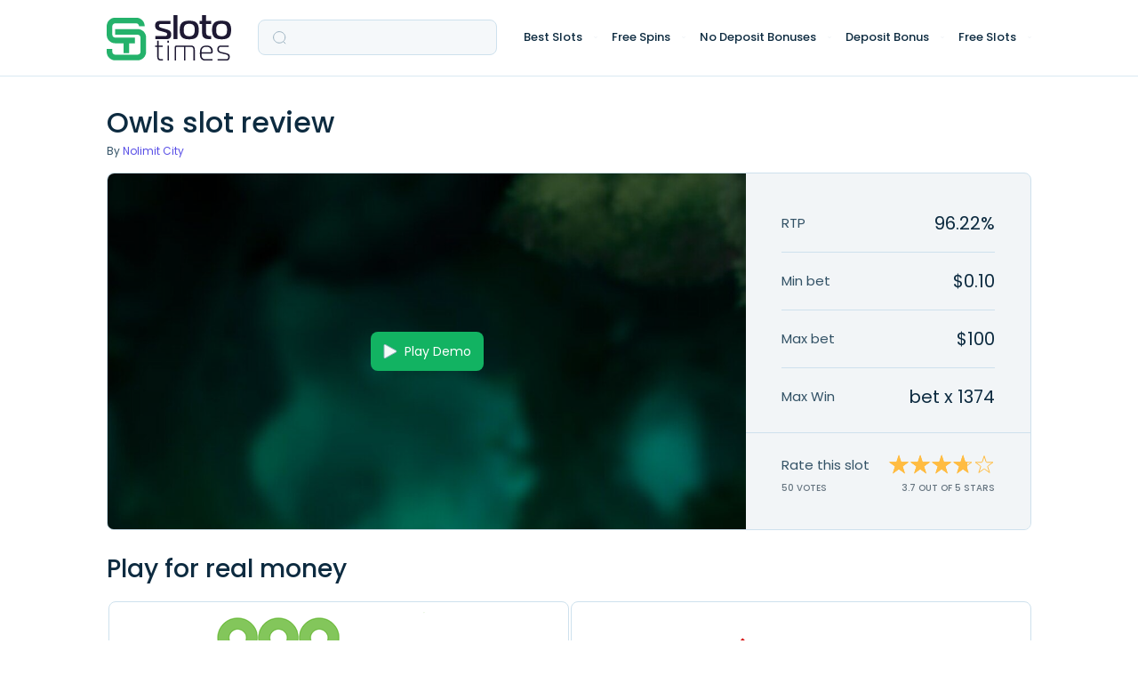

--- FILE ---
content_type: text/html; charset=UTF-8
request_url: https://slototimes.com/slots/owls/
body_size: 19584
content:
<!DOCTYPE html>
<html class="no-js" lang="en">

	<head>

		<meta charset="UTF-8">
        <meta name="viewport" content="width=device-width, height=device-height, initial-scale=1.0, maximum-scale=1.0, user-scalable=no">

        <link rel="canonical" href="https://slototimes.com/slots/owls/" />
		<style type="text/css">
					.heateor_sss_button_instagram span.heateor_sss_svg,a.heateor_sss_instagram span.heateor_sss_svg{background:radial-gradient(circle at 30% 107%,#fdf497 0,#fdf497 5%,#fd5949 45%,#d6249f 60%,#285aeb 90%)}
											.heateor_sss_horizontal_sharing .heateor_sss_svg,.heateor_sss_standard_follow_icons_container .heateor_sss_svg{
							color: #fff;
						border-width: 0px;
			border-style: solid;
			border-color: transparent;
		}
					.heateor_sss_horizontal_sharing .heateorSssTCBackground{
				color:#666;
			}
					.heateor_sss_horizontal_sharing span.heateor_sss_svg:hover,.heateor_sss_standard_follow_icons_container span.heateor_sss_svg:hover{
						border-color: transparent;
		}
		.heateor_sss_vertical_sharing span.heateor_sss_svg,.heateor_sss_floating_follow_icons_container span.heateor_sss_svg{
							color: #fff;
						border-width: 0px;
			border-style: solid;
			border-color: transparent;
		}
				.heateor_sss_vertical_sharing .heateorSssTCBackground{
			color:#666;
		}
						.heateor_sss_vertical_sharing span.heateor_sss_svg:hover,.heateor_sss_floating_follow_icons_container span.heateor_sss_svg:hover{
						border-color: transparent;
		}
		@media screen and (max-width:783px) {.heateor_sss_vertical_sharing{display:none!important}}		</style>
		<meta name='robots' content='index, follow, max-image-preview:large, max-snippet:-1, max-video-preview:-1' />

	<!-- This site is optimized with the Yoast SEO plugin v18.9 - https://yoast.com/wordpress/plugins/seo/ -->
	<title>≡ Owls Slot - Free Play and Review | RTP 96.22% | SlotoTimes</title>
	<meta name="description" content="Read a detailed review of Owls slot. Great game from Nolimit City with 0.9622 RTP and medium volatility. Learn more about layout, winning symbols and paylines" />
	<meta property="og:locale" content="en_US" />
	<meta property="og:type" content="article" />
	<meta property="og:title" content="≡ Owls Slot - Free Play and Review | RTP 96.22% | SlotoTimes" />
	<meta property="og:description" content="Read a detailed review of Owls slot. Great game from Nolimit City with 0.9622 RTP and medium volatility. Learn more about layout, winning symbols and paylines" />
	<meta property="og:url" content="https://slototimes.com/slots/owls/" />
	<meta property="og:site_name" content="Slototimes" />
	<meta property="article:modified_time" content="2023-03-03T08:53:14+00:00" />
	<meta name="twitter:card" content="summary_large_image" />
	<script type="application/ld+json" class="yoast-schema-graph">{"@context":"https://schema.org","@graph":[{"@type":"WebSite","@id":"https://slototimes.com/#website","url":"https://slototimes.com/","name":"Slototimes","description":"Just another WordPress site","potentialAction":[{"@type":"SearchAction","target":{"@type":"EntryPoint","urlTemplate":"https://slototimes.com/?s={search_term_string}"},"query-input":"required name=search_term_string"}],"inLanguage":"en"},{"@type":"WebPage","@id":"https://slototimes.com/slots/owls/#webpage","url":"https://slototimes.com/slots/owls/","name":"≡ Owls Slot - Free Play and Review | RTP 96.22% | SlotoTimes","isPartOf":{"@id":"https://slototimes.com/#website"},"datePublished":"2022-10-12T15:31:56+00:00","dateModified":"2023-03-03T08:53:14+00:00","description":"Read a detailed review of Owls slot. Great game from Nolimit City with 0.9622 RTP and medium volatility. Learn more about layout, winning symbols and paylines","breadcrumb":{"@id":"https://slototimes.com/slots/owls/#breadcrumb"},"inLanguage":"en","potentialAction":[{"@type":"ReadAction","target":["https://slototimes.com/slots/owls/"]}]},{"@type":"BreadcrumbList","@id":"https://slototimes.com/slots/owls/#breadcrumb","itemListElement":[{"@type":"ListItem","position":1,"name":"Casino Bonus Sites","item":"https://slototimes.com/"},{"@type":"ListItem","position":2,"name":"Slots","item":"https://slototimes.com/slots/"},{"@type":"ListItem","position":3,"name":"Owls"}]}]}</script>
	<!-- / Yoast SEO plugin. -->


<link rel='stylesheet' rel='preload' as='style' id='single-slot-css'  href='https://slototimes.com/wp-content/themes/gamblthm/front/assets/css/single-slot.css?ver=33' media='all' />
<style id='rocket-lazyload-inline-css'>
.rll-youtube-player{position:relative;padding-bottom:56.23%;height:0;overflow:hidden;max-width:100%;}.rll-youtube-player iframe{position:absolute;top:0;left:0;width:100%;height:100%;z-index:100;background:0 0}.rll-youtube-player img{bottom:0;display:block;left:0;margin:auto;max-width:100%;width:100%;position:absolute;right:0;top:0;border:none;height:auto;cursor:pointer;-webkit-transition:.4s all;-moz-transition:.4s all;transition:.4s all}.rll-youtube-player img:hover{-webkit-filter:brightness(75%)}.rll-youtube-player .play{height:72px;width:72px;left:50%;top:50%;margin-left:-36px;margin-top:-36px;position:absolute;background:url(https://slototimes.com/wp-content/plugins/rocket-lazy-load/assets/img/youtube.png) no-repeat;cursor:pointer}
</style>
<link rel="https://api.w.org/" href="https://slototimes.com/wp-json/" /><link rel="alternate" type="application/json+oembed" href="https://slototimes.com/wp-json/oembed/1.0/embed?url=https%3A%2F%2Fslototimes.com%2Fslots%2Fowls%2F" />
<link rel="alternate" type="text/xml+oembed" href="https://slototimes.com/wp-json/oembed/1.0/embed?url=https%3A%2F%2Fslototimes.com%2Fslots%2Fowls%2F&#038;format=xml" />
<script type="application/ld+json">{"@context":"https:\/\/schema.org\/","@type":"Review","itemReviewed":{"@type":"Game","name":"Owls","url":"https:\/\/slototimes.com\/slots\/owls\/","audience":{"@type":"PeopleAudience","suggestedMinAge":"21"},"gameItem":["Freespins"," Scatter symbols"," Stacked symbols"," Stacked wilds"," Sticky wilds"],"image":"https:\/\/slototimes.com\/wp-content\/cache\/thumb\/cb\/42dbfa282a9dfcb_518x318.jpg","copyrightHolder":"Nolimit City"},"reviewRating":{"@type":"Rating","ratingValue":"3.7","bestRating":"5","worstRating":"1"},"author":{"@type":"Person","name":"Leticia Miranda"},"reviewBody":"\nJoining a secretive order of alchemist owls hasn&#8217;t been easier in ages. You get to wear a cape, learn magic reel modifiers and even grow a halo above your head. Nolimit City makes all of this possible on its Owls slot, which sets the player on the path to finding the &#8216;philosopher&#8217;s stone&#8217; which is cash prizes that can get as high as 1,374x your bet.\nThis is a game where imagination runs wild and features run even wilder. The owls can trigger three different free spins games where each one comes with its own initiation rite that involves magic and boosted odds for better payouts.\nOne of the rarest things I\u2019ve seen on a slot game is a stacked scatter symbol. Owls has that, as well as a stacked wild that can rub off its stardust on the reels during the feature games. Also, don\u2019t mind the five reels, because this game can trigger payouts with up to seven symbols. How? Druid magic!\nThose who are familiar with Nolimit City may have noticed that their productions have become bolder and more engaging over time, such as Punk Rocker with its edgy graphics and Bonus Bunnies being all soft and cuddly, yet primed for a thrilling adventure.\nOwls is something in-between and I find it to be both a joy to play and decently stimulating thanks to its one in four spins payout frequency and a theoretical RTP that is above the average, at 96.22%.\nTheme and Graphics\nThe graphics can be appealing to anyone who knows how to enjoy an epic fantasy book or a movie. Once you\u2019ve ventured inside the mysterious wood you can sense that there\u2019s been a Gaelic inspiration behind the graphics and the overall look and feel of Owls.\nThe sound design helps feed the imagination through ethereal sounds and faint notes of a flute. I love it when your experience is made perfect by the attention paid to every detail in the sound theme, and this is a game that does just that.\nPlayers will find four owl characters &#8211; three on the reel set and one standing alongside the reels. Let\u2019s say these are the guardians of the deep wood and their mission is to help the adventurer, as each owl becomes an expanded symbol in the respective bonus feature.\nI think the design is marvellous, really, and a stark contrast from the number of Nolimit City games I\u2019ve played, which involved wild west renegades and collages of Johnny Rotten and Albert Einstein.\nExtra Features\nFor all of the above, I can appreciate some peace and quiet inside a game that makes me feel like a druid. As I said, imagination runs wild and Owls makes it easy to become enamoured in the theme and in its bonus features.\n\n\nScatter Loot\nA stacked scatter symbol, represented by a purple owl, is quite the sighting. It can emerge on the third reel and help create scattered payouts for up to seven symbols every time the surrounding symbols permit it to happen.\nDream Spins\nFive free spins are awarded when three scatter symbols land on the middle three reels. In the event, Owls picks one of the three free spins bonuses for you but leaves a stacked wild symbol on the center reel throughout the five spins.\nEmber Dream\nBoth the high-paying and low-paying symbols bear a magical crest. Every time either one of the two flame-crested symbols appear on the reels, the game turns it into a wild.\nEmerald Dream\nThe emerald-crested symbols transform into the green Owl, a symbol that can pay between 0.66x and 100x your bet.\nFrozen Dream\nEither of the frost-crested symbols transform into the blue symbol kind that is most common on the reels or the one that has a higher value.\n\nBets and Payouts\nThe paytable looks quite promising for big win outcomes, especially when the Scattered Loot triggers for any of the high-paying owl symbols.\nThese can pay between 40x and 100x your bet for six and seven symbols of the same kind. Payouts that consist of three, four and five owl symbols pay between 0.5x and 33.33x your bet.\n\nSurprisingly, the wild is also a paying symbol. Three, four and five of a kind pay 1x, 5.3x and 33.33x. On the other hand, the low-paying symbols only pay 0.33x and 0.46x for three of a kind, which along with four matching symbols are the outcomes that you are likely to see occur more frequently.\nWhat the game is really all about is the stacked scatter symbol on the third reel that only needs at least one owl symbol and one or two wilds in order to trigger a big win.\n\n\nConclusion\nWagers between $0.15 and $75.00 provide a nice range to choose from, but if you really want to just try the game, starting with the lowest bet can give you a good sense of how the sticky wilds work in the free spins bonus and how many turns it takes for one of these to crop up.\nI\u2019ve enjoyed playing Owls. I think the payout potential trumps that in a good portion of games out there and you don\u2019t even need to get the free spins bonus to see it happen, considering the combo of expanded scatter, wilds and high-paying owls.\n\n"}</script><link rel="icon" href="https://slototimes.com/wp-content/uploads/2022/10/Favicon-slototimes.svg" sizes="32x32" />
<link rel="icon" href="https://slototimes.com/wp-content/uploads/2022/10/Favicon-slototimes.svg" sizes="192x192" />
<link rel="apple-touch-icon" href="https://slototimes.com/wp-content/uploads/2022/10/Favicon-slototimes.svg" />
<meta name="msapplication-TileImage" content="https://slototimes.com/wp-content/uploads/2022/10/Favicon-slototimes.svg" />
<noscript><style id="rocket-lazyload-nojs-css">.rll-youtube-player, [data-lazy-src]{display:none !important;}</style></noscript>
        <!-- Google Tag Manager -->
<script>(function(w,d,s,l,i){w[l]=w[l]||[];w[l].push(
        {'gtm.start': new Date().getTime(),event:'gtm.js'}
    );var f=d.getElementsByTagName(s)[0],
        j=d.createElement(s),dl=l!='dataLayer'?'&l='+l:'';j.async=true;j.src=
        'https://www.googletagmanager.com/gtm.js?id='+i+dl;f.parentNode.insertBefore(j,f);
    })(window,document,'script','dataLayer','GTM-K3QVGXW');</script>
<!-- End Google Tag Manager -->


				<link rel="preload" href="/wp-content/themes/gamblthm/front/assets/fonts/Poppins-Regular.woff" as="font" type="font/woff" crossorigin="anonymous">
				<link rel="preload" href="/wp-content/themes/gamblthm/front/assets/fonts/Poppins-Medium.woff" as="font" type="font/woff" crossorigin="anonymous">

	</head>

	<body class="slots-template-default single single-slots postid-20211">

	<!-- Google Tag Manager (noscript) -->
<noscript><iframe src="https://www.googletagmanager.com/ns.html?id=GTM-K3QVGXW" height="0" width="0" style="display:none;visibility:hidden"></iframe></noscript>
<!-- End Google Tag Manager (noscript) -->

		
        <header class="header">
            <div class="container">
                <div class="header__inner">

										
											<a href="https://slototimes.com" class="header__logo">
												<img width="140" height="30" src="data:image/svg+xml,%3Csvg%20xmlns='http://www.w3.org/2000/svg'%20viewBox='0%200%20140%2030'%3E%3C/svg%3E" alt="Slototimes" class="header__logo-img header__logo-img--desc" data-lazy-src="https://slototimes.com/wp-content/uploads/2022/10/Logo-slototimes.svg" /><noscript><img width="140" height="30" src="https://slototimes.com/wp-content/uploads/2022/10/Logo-slototimes.svg" alt="Slototimes" class="header__logo-img header__logo-img--desc" /></noscript>
												<img width="32" height="32" src="data:image/svg+xml,%3Csvg%20xmlns='http://www.w3.org/2000/svg'%20viewBox='0%200%2032%2032'%3E%3C/svg%3E" alt="Slototimes" class="header__logo-img header__logo-img--mob" data-lazy-src="https://slototimes.com/wp-content/uploads/2022/10/Favicon-slototimes.svg" /><noscript><img width="32" height="32" src="https://slototimes.com/wp-content/uploads/2022/10/Favicon-slototimes.svg" alt="Slototimes" class="header__logo-img header__logo-img--mob" /></noscript>
											</a>


											<div class="header__form">
											
<form action="" action="" method="GET" class="search-form search-form--header search-form-js" >

	<input type="hidden" name="action" value="search_by" />
	<input type="hidden" name="geo" value="" />
	<div class="search-form__search">
		<input class="search-form__input search-form__input-js" autocomplete="off" type="text" name="s" required="required" />
		<svg class="search-form__icon">
			<use xlink:href="https://slototimes.com/wp-content/themes/gamblthm/front/assets/img/sprite.svg#search"></use>
		</svg>
		<svg class="search-form__close search-form__close-js">
			<use xlink:href="https://slototimes.com/wp-content/themes/gamblthm/front/assets/img/sprite.svg#close"></use>
		</svg>
		<img class="search-form__loading search-form__loading-js" src="data:image/svg+xml,%3Csvg%20xmlns='http://www.w3.org/2000/svg'%20viewBox='0%200%200%200'%3E%3C/svg%3E" alt="" style="display:none" data-lazy-src="https://slototimes.com/wp-content/themes/gamblthm/front/assets/img/loading-circle.gif"><noscript><img class="search-form__loading search-form__loading-js" src="https://slototimes.com/wp-content/themes/gamblthm/front/assets/img/loading-circle.gif" alt="" style="display:none"></noscript>
	</div>
	<div class="search-form__result">
			<div class="search-form__result-wrap tab-block-js">

				<ul class="search-form__result-header result-header result-header-js">
					<!-- <li class="result-header__item tab-item-js" data-tab='0'>Bonuses</li> -->
					<!-- <li class="result-header__item tab-item-js" data-tab='1'>Bonuses</li> -->
				</ul>

				<div class="search-form__result-content result-content result-content-js">

				  	<!-- <div class="result-content__block result-content__block-js tab-content-js">
							<a href="" class="result-content__link">
								<div class="result-content__img">
									<img src="" alt="">
								</div>
									<p class="result-content__text">Register + Get 55 Free Spins on Starburst slot Game</p>
							</a>
							<a href="" class="result-content__link">
								<div class="result-content__img">
									<img src="" alt="">
								</div>
									<p class="result-content__text">Register + Get 55 Free Spins on Starburst slot Game</p>
							</a>
						</div> -->
				</div>

			</div>
			<div class="search-form__empty">
					<picture>
						<source data-lazy-srcset="https://slototimes.com/wp-content/themes/gamblthm/front/assets/img/search-empty.webp" type="image/webp">
						<img src="data:image/svg+xml,%3Csvg%20xmlns='http://www.w3.org/2000/svg'%20viewBox='0%200%2080%2080'%3E%3C/svg%3E" alt="" loading="lazy" width="80" height="80" class="search-form__empty-img" data-lazy-src="https://slototimes.com/wp-content/themes/gamblthm/front/assets/img/search-empty.png"><noscript><img src="https://slototimes.com/wp-content/themes/gamblthm/front/assets/img/search-empty.png" alt="" loading="lazy" width="80" height="80" class="search-form__empty-img"></noscript>
					</picture>
					<p class="search-form__empty-title">Oopssss</p>
					<p class="search-form__empty-text">No results</p>
			</div>
	</div>
</form>
											</div>
																				<button class="header__hamburger hamburger hamburger-js">
											<svg class="hamburger__img hamburger__close">
												<use xlink:href="https://slototimes.com/wp-content/themes/gamblthm/front/assets/img/sprite.svg#ham-open"></use>
											</svg>
											<svg class="hamburger__img hamburger__open">
												<use xlink:href="https://slototimes.com/wp-content/themes/gamblthm/front/assets/img/sprite.svg#close"></use>
											</svg>
										</button>


										<div class="header__menu header__menu-js">
											<ul class="menu"><li class="menu__item menu__item--children menu__item--children-js"><a class='menu__item-link' href='javascript:void(0)'>Best Slots</a><div class='sub-menu sub-menu-js accordion-js accordion-mob-js'><div class="sub-menu__title">
								<button class="sub-menu__back sub-menu__back-js">
									<svg>
										<use xlink:href="https://slototimes.com/wp-content/themes/gamblthm/front/assets/img/sprite.svg#sub-menu-back"></use>
									</svg>
								</button>
								<a href="/">Best Slots</a> <span>1,216</span></div><div class="sub-menu__inner"><div class="sub-menu__col"><div class="sub-menu__item"><div class="sub-menu__sub-title accordion-title-js">Best Slots Providers</div><ul class="sub-menu__list accordion-content-js"><li><a href="/slots-provider/playn-go/"><span></span>Play'n GO</a></li><li><a href="/slots-provider/netent/"><span></span>NetEnt</a></li><li><a href="/slots-provider/red-tiger-gaming/"><span></span>Red Tiger</a></li><li><a href="/slots-provider/yggdrasil/"><span></span>Yggdrasil</a></li><li><a href="/slots-provider/betsoft/"><span></span>Betsoft</a></li><li><a href="/slots-provider/quickspin/"><span></span>Quickspin</a></li><li><a href="/slots-provider/elk-studios/"><span></span>Elk</a></li><li><a href="/slots-provider/pragmatic-play/"><span></span>Pragmatic Play</a></li><li><a href="/slots-provider/nolimit-city/"><span></span>Nolimit City</a></li><li><a href="/slots-provider/endorphina/"><span></span>Endorphina</a></li></ul></div></div><div class="sub-menu__col"><div class="sub-menu__item"><div class="sub-menu__sub-title accordion-title-js">New Slots Providers</div><ul class="sub-menu__list accordion-content-js"><li><a href="/slots-provider/big-time-gaming/"><span></span>Big Time Gaming</a></li><li><a href="/slots-provider/evoplay-entertainment/"><span></span>Evoplay Entertainment</a></li><li><a href="/slots-provider/kalamba-games/"><span></span>Kalamba Games</a></li><li><a href="/slots-provider/booming-games/"><span></span>Booming Games</a></li><li><a href="/slots-provider/push-gaming/"><span></span>Push Gaming</a></li><li><a href="/slots-provider/playson/"><span></span>Playson</a></li><li><a href="/slots-provider/tom-horn-gaming/"><span></span>Tom Horn Gaming</a></li><li><a href="/slots-provider/wazdan/"><span></span>Wazdan</a></li><li><a href="/slots-provider/redrake-gaming/"><span></span>RedRake Gaming</a></li><li><a href="/slots-provider/thunderkick/"><span></span>Thunderkick</a></li></ul></div></div></div></div></li><li class="menu__item menu__item--children menu__item--children-js"><a class='menu__item-link' href='javascript:void(0)'>Free Spins</a><div class='sub-menu sub-menu-js accordion-js accordion-mob-js'><div class="sub-menu__title">
								<button class="sub-menu__back sub-menu__back-js">
									<svg>
										<use xlink:href="https://slototimes.com/wp-content/themes/gamblthm/front/assets/img/sprite.svg#sub-menu-back"></use>
									</svg>
								</button>
								<a href="/free-spins/">Free Spins</a> <span>13</span></div><div class="sub-menu__inner"><div class="sub-menu__col"><div class="sub-menu__item"><div class="sub-menu__sub-title accordion-title-js">By Type</div><ul class="sub-menu__list accordion-content-js"><li><a href="/free-spins/free-spins-bonus-codes/"><span></span>Free Spins Bonus Codes</a></li><li><a href="/free-spins/daily-free-spins/"><span></span>Daily Free Spins</a></li><li><a href="/free-spins/free-spins-mobile/"><span></span>Free Spins on Mobile Casino</a></li></ul></div></div><div class="sub-menu__col"><div class="sub-menu__item"><div class="sub-menu__sub-title accordion-title-js">By Number of Spins</div><ul class="sub-menu__list accordion-content-js"><li><a href="/free-spins/50-free-spins/"><span></span>50 Free Spins</a></li><li><a href="/free-spins/100-free-spins/"><span></span>100 Free Spins</a></li><li><a href="/free-spins/200-free-spins/"><span></span>200 Free Spins</a></li></ul></div></div></div></div></li><li class="menu__item menu__item--children menu__item--children-js"><a class='menu__item-link' href='javascript:void(0)'>No Deposit Bonuses</a><div class='sub-menu sub-menu-js accordion-js accordion-mob-js'><div class="sub-menu__title">
								<button class="sub-menu__back sub-menu__back-js">
									<svg>
										<use xlink:href="https://slototimes.com/wp-content/themes/gamblthm/front/assets/img/sprite.svg#sub-menu-back"></use>
									</svg>
								</button>
								<a href="/no-deposit-bonuses/">No Deposit Bonuses</a> <span>7</span></div><div class="sub-menu__inner"><div class="sub-menu__col"><div class="sub-menu__item"><div class="sub-menu__sub-title accordion-title-js">By Type</div><ul class="sub-menu__list accordion-content-js"><li><a href="/no-deposit-bonuses/no-deposit-welcome-bonuses/"><span></span>No Deposit Sign Up Bonuses</a></li><li><a href="/no-deposit-bonuses/free-money/"><span></span>Free Money No Deposit Casino</a></li><li><a href="/no-deposit-bonuses/no-deposit-bonus-codes/"><span></span>No Deposit Bonus Codes</a></li><li><a href="/no-deposit-bonuses/no-deposit-bonus-codes-instant-play/"><span></span>No Deposit Codes with instant Play</a></li></ul></div></div></div></div></li><li class="menu__item menu__item--children menu__item--children-js"><a class='menu__item-link' href='javascript:void(0)'>Deposit Bonus</a><div class='sub-menu sub-menu-js accordion-js accordion-mob-js'><div class="sub-menu__title">
								<button class="sub-menu__back sub-menu__back-js">
									<svg>
										<use xlink:href="https://slototimes.com/wp-content/themes/gamblthm/front/assets/img/sprite.svg#sub-menu-back"></use>
									</svg>
								</button>
								<a href="/deposit-bonus/">Deposit Bonus</a> <span>169</span></div><div class="sub-menu__inner"><div class="sub-menu__col"><div class="sub-menu__item"><div class="sub-menu__sub-title accordion-title-js">By Type</div><ul class="sub-menu__list accordion-content-js"><li><a href="/deposit-bonus/1st-deposit-casino-bonus/"><span></span>First Deposit Bonuses</a></li><li><a href="/deposit-bonus/welcome-bonus/"><span></span>Welcome Bonuses</a></li><li><a href="/deposit-bonus/cashback/"><span></span>Cashback Bonuses</a></li><li><a href="/deposit-bonus/no-wagering-casino/"><span></span>No Wager Casino Bonuses</a></li><li><a href="/deposit-bonus/high-holler/"><span></span>High Roller Bonuses</a></li></ul></div></div></div></div></li><li class="menu__item menu__item--children menu__item--children-js"><a class='menu__item-link' href='javascript:void(0)'>Free Slots</a><div class='sub-menu sub-menu-js accordion-js accordion-mob-js'><div class="sub-menu__title">
								<button class="sub-menu__back sub-menu__back-js">
									<svg>
										<use xlink:href="https://slototimes.com/wp-content/themes/gamblthm/front/assets/img/sprite.svg#sub-menu-back"></use>
									</svg>
								</button>
								<a href="/slots/">Free Slots</a> <span>1,216</span></div><div class="sub-menu__inner"><div class="sub-menu__col"><div class="sub-menu__item"><div class="sub-menu__sub-title accordion-title-js">By NetEnt</div><ul class="sub-menu__list accordion-content-js"><li><a href="/slots/starburst/"><span></span>Starburst</a></li><li><a href="/slots/aloha-cluster-pays/"><span></span>Aloha! Cluster Pays</a></li><li><a href="/slots/gonzo-s-quest/"><span></span>Gonzo's Quest</a></li><li><a href="/slots/dead-or-alive/"><span></span>Dead or Alive</a></li><li><a href="/slots/wolf-gold/"><span></span>Wolf Gold</a></li></ul></div></div></div></div></li></ul>										</div>
                </div>
            </div>
        </header>


<div class="single-slot">
	<div class="container">

		<div class="single-slot__header">
			<h1 class="single-slot__title">Owls slot review</h1>
							<p class="single-slot__provider">By					<a href="https://slototimes.com/slots-provider/nolimit-city/">
						Nolimit City					</a>
				</p>
					</div>

		<div class="single-slot__content">
			<div class="single-slot__content-img show-iframe-wrap-js is-iframe-link">
				<img srcset="https://slototimes.com/wp-content/cache/thumb/cb/42dbfa282a9dfcb_1920x633.jpg 1920w, https://slototimes.com/wp-content/cache/thumb/cb/42dbfa282a9dfcb_769x253.jpg 769w, https://slototimes.com/wp-content/cache/thumb/cb/42dbfa282a9dfcb_576x189.jpg 576w, https://slototimes.com/wp-content/cache/thumb/cb/42dbfa282a9dfcb_321x105.jpg 321w" sizes="(max-width: 1200px) 769px, (max-width: 992px) 576px, (max-width: 576px) 321px, 1920px"					src="https://slototimes.com/wp-content/cache/thumb/cb/42dbfa282a9dfcb_1920x633.jpg" alt="Owls Slot"
					data-no-lazy="1" width="144" height="88">
				<!-- <iframe loading="lazy" src="about:blank" data-rocket-lazyload="fitvidscompatible" data-lazy-src="https://games-twincasino.igamingcloud.com/en/10250"></iframe><noscript><iframe src="https://games-twincasino.igamingcloud.com/en/10250"></iframe></noscript> -->
									<button type="button" class="btn single-slot__btn-demo show-iframe-js"
					        data-iframe="https://nolimitcity.com/load-game/?game=Owls&device=mobile">
						<svg class="btn__icon">
							<use
								xlink:href="https://slototimes.com/wp-content/themes/gamblthm/front/assets/img/sprite.svg#play"></use>
						</svg>
						Play Demo					</button>
				
				<div class="single-slot__buttons-wrap">
					<button type="button" class="btn btn--blue single-slot__btn-real lazy-scroll-js"
					        data-scroll="list">
						Play for Real Money					</button>
					<svg class="btn__icon-close btn__icon-close-js">
						<use
							xlink:href="https://slototimes.com/wp-content/themes/gamblthm/front/assets/img/sprite.svg#close-ligth"></use>
					</svg>
				</div>

			</div>
			<div class="single-slot__content-info">
				<div class="single-slot__content-middle">
											<p class="single-slot__content-item">
							<span>RTP</span>
							<span>96.22%</span>
						</p>
										<span class="single-slot__line"></span>
											<p class="single-slot__content-item">
							<span>Min bet</span>
							<span>$0.10</span>
						</p>
										<span class="single-slot__line"></span>
											<p class="single-slot__content-item">
							<span>Max bet</span>
							<span>$100</span>
						</p>
										<span class="single-slot__line"></span>
											<p class="single-slot__content-item">
							<span>Max Win</span>
							<span>bet x 1374</span>
						</p>
									</div>
				<div class="single-slot__content-rating">
					<div class="single-slot__content-rating-vote">
						<span>Rate this slot</span>
						<span class="single-slot__content-value">
                        <span class="slot-rating-votes-js">50</span>
                             votes                    </span>
					</div>
					<div class="single-slot__content-rating-value">
						<div class="slot-rating-js single-slot__content-stars"
						     data-slot-id="20211">
							<span class="slot-rating-inner-js single-slot__content-stars-inner"
							      data-width="74%"
							      style="width: 74%;"></span>
						</div>
						<span class="single-slot__content-value slot-rating-value-js">
                        3.7 out of 5 stars                    </span>
						<span
							class="slot-rating-message-js single-slot__content-value single-slot__content-message">Thanks for rating</span>
					</div>
				</div>
			</div>
		</div>

	</div>
</div>


	
    <div class="container">
					<div class="related-coupons-slider">
    <h2 class="related-coupons-slider__title">Play for real money</h2>

    <div class="related-coupons-slider__slider related-coupons-slider__slider-js owl-carousel d-none">
		
<div class="related-coupons-slider__item coupon-modal-js empty_coupon_code">
	<div class="related-coupons-slider__item-logo">
		<a href="https://slototimes.com/casinos/888-casino-bonus/">
			<img width="82" height="70" src="data:image/svg+xml,%3Csvg%20xmlns='http://www.w3.org/2000/svg'%20viewBox='0%200%2082%2070'%3E%3C/svg%3E" alt="888 Casino bonus code" data-lazy-src="https://slototimes.com/wp-content/uploads/casinos/716/logo_logo_logo_logo_888-casino.png" /><noscript><img width="82" height="70" src="https://slototimes.com/wp-content/uploads/casinos/716/logo_logo_logo_logo_888-casino.png" alt="888 Casino bonus code" /></noscript>
		</a>
	</div>
	<div class="related-coupons-slider__item-content">
		<span class="related-coupons-slider__item-amount">$20 No Deposit Bonus</span>

		<a rel="nofollow" href="https://slototimes.com/coupons/888-nj-casino-no-deposit-offer-play-with-20-free-bonus/" target="_blank" class="related-coupons-slider__item-title open-coupon-js">
			888 NJ Casino No Deposit Offer &#8211; Play With $20 Free Bonus		</a>

		<div class="related-coupons-slider__item-button">
			<a rel="nofollow" href="https://slototimes.com/coupons/888-nj-casino-no-deposit-offer-play-with-20-free-bonus/" target="_blank" class="coupon-button open-coupon-js">Get Bonus <svg class="icon">
			 <use xlink:href="https://slototimes.com/wp-content/themes/gamblthm/front/assets/img/sprite.svg#double-arrow"></use></svg></a>		</div>

		<div class="related-coupons-slider__item-tandc">
			
<div class="coupon-tandc">
    <button class="coupon-tandc__toggler">T&Cs Apply</button>

    <div class="coupon-tandc__content scroll-block">

		      <p class="coupon-tandc__content-text coupon-tandc__content-text-js">
				<span class="coupon-tandc__content-short">21+,  | New New Jersey players only. One-time offer valid from 2/26/20 and until further</span><span class="coupon-tandc__content-dots">...</span><span class="coupon-tandc__content-rest"> notice. Bonus is only valid if claimed by communication within 48 hours. Bonus must be wagered 30 times within 60 days from granting. Wagering contributions apply and vary by game. Bonus is valid for Casino games only. Withdrawal restrictions and full terms & conditions apply. <a class="tands--gtag" href="https://slototimes.com/coupons/888-nj-casino-no-deposit-offer-play-with-20-free-bonus/" rel="nofollow" target="_blank">Full Bonus T&C</a></span>
       	<button class="coupon-tandc__content-more coupon-tandc__content-more-js" type="button">
				 <svg>
							<use xlink:href="https://slototimes.com/wp-content/themes/gamblthm/front/assets/img/sprite.svg#arrow"></use>
						</svg>
				 </button>

			</p>

	    </div>
</div>
		</div>

	</div>
</div>
<div class="related-coupons-slider__item coupon-modal-js has_coupon_code">
	<div class="related-coupons-slider__item-logo">
		<a href="https://slototimes.com/casinos/pokerstars-bonus/">
			<img width="82" height="70" src="data:image/svg+xml,%3Csvg%20xmlns='http://www.w3.org/2000/svg'%20viewBox='0%200%2082%2070'%3E%3C/svg%3E" alt="PokerStars Casino bonus code" data-lazy-src="https://slototimes.com/wp-content/uploads/2022/12/pokerstars-logo.png" /><noscript><img width="82" height="70" src="https://slototimes.com/wp-content/uploads/2022/12/pokerstars-logo.png" alt="PokerStars Casino bonus code" /></noscript>
		</a>
	</div>
	<div class="related-coupons-slider__item-content">
		<span class="related-coupons-slider__item-amount">$600 bonus</span>

		<a rel="nofollow" href="https://slototimes.com/coupons/receive-up-to-600-in-bonus-funds-by-using-this-opening-deal-for-nj/" target="_blank" class="related-coupons-slider__item-title open-coupon-js">
			Receive Up to $600 in Bonus Funds by Using This Opening Deal For NJ		</a>

		<div class="related-coupons-slider__item-button">
			<a rel="nofollow" href="https://slototimes.com/coupons/receive-up-to-600-in-bonus-funds-by-using-this-opening-deal-for-nj/" target="_blank" class="coupon-button open-coupon-js">Get Bonus <svg class="icon">
			 <use xlink:href="https://slototimes.com/wp-content/themes/gamblthm/front/assets/img/sprite.svg#double-arrow"></use></svg></a>		</div>

		<div class="related-coupons-slider__item-tandc">
			
<div class="coupon-tandc">
    <button class="coupon-tandc__toggler">T&Cs Apply</button>

    <div class="coupon-tandc__content scroll-block">

		      <p class="coupon-tandc__content-text coupon-tandc__content-text-js">
				<span class="coupon-tandc__content-short">21+,  | This offer is valid from June 17, 2020, and ongoing thereafter. This promotion i</span><span class="coupon-tandc__content-dots">...</span><span class="coupon-tandc__content-rest">s only available to real money verified New Jersey players who have never made a real money deposit on PokerStars, Fox Bet, or PokerStars Casino. This promotional offer (“Offer”) requires you to make a minimum first deposit of $10 up to $600 (“Eligible Deposit”) for a chance to receive a bonus amount in relation to your first deposit (“Reward”). Player may make up to 3 (three) eligible deposits so as to receive the maximum reward payable under this offer, provided that all eligible deposits: (i) must be made within 60 (sixty) days from the date of the first eligible deposit; and (ii) are made using the Bonus Code ‘STARS600’ Full Terms apply. <a class="tands--gtag" href="https://slototimes.com/coupons/receive-up-to-600-in-bonus-funds-by-using-this-opening-deal-for-nj/" rel="nofollow" target="_blank">Full Bonus T&C</a></span>
       	<button class="coupon-tandc__content-more coupon-tandc__content-more-js" type="button">
				 <svg>
							<use xlink:href="https://slototimes.com/wp-content/themes/gamblthm/front/assets/img/sprite.svg#arrow"></use>
						</svg>
				 </button>

			</p>

	    </div>
</div>
		</div>

	</div>
</div>    </div>

	<button type="button" class="btn related-coupons-slider__btn-all lazy-scroll-js"
	        data-scroll="list">
		All Casinos		<svg class="btn__icon">
			<use xlink:href="https://slototimes.com/wp-content/themes/gamblthm/front/assets/img/sprite.svg#double-arrow"></use>
		</svg>
	</button>

</div>
		
		
		    </div>










<div class="basic-info">
	<div class="container">
		<h2 class="basic-info__title">
            Owls Basic info        </h2>
		<div class="basic-info__wrap">
			<div class="basic-info__col">
									<p class="basic-info__line">
						<span>Game provider</span>
						<span>
															<a href="https://slototimes.com/slots-provider/nolimit-city/">Nolimit City</a>
													</span>
					</p>
													<p class="basic-info__line">
						<span>Release Date</span>
						<span>2/2019</span>
					</p>
													<p class="basic-info__line">
						<span>RTP</span>
						<span>96.22%</span>
					</p>
													<p class="basic-info__line">
						<span>Game Technology</span>
						<span>HTML5</span>
					</p>
							</div>

			<div class="basic-info__col">
									<p class="basic-info__line">
						<span>Popularity</span>
						<span>Medium</span>
					</p>
													<p class="basic-info__line">
						<span>Min bet</span>
						<span>$0.10</span>
					</p>
				
									<p class="basic-info__line">
						<span>Max bet</span>
						<span>$100</span>
					</p>
				
									<p class="basic-info__line">
						<span>Max Win</span>
						<span>bet x 1374</span>
					</p>
				
									<p class="basic-info__line">
						<span>Gamble Feature</span>
						<span>Freespins, Scatter symbols, Stacked symbols, Stacked wilds, Sticky wilds</span>
					</p>
				

			</div>
			<div class="basic-info__col">
									<p class="basic-info__line">
						<span>Layout</span>
						<span>5x3</span>
					</p>
													<p class="basic-info__line">
						<span>Devices</span>
						<span>Desktop, Mobile</span>
					</p>
				
									<p class="basic-info__line">
						<span>Configurable Winlines</span>
						<span>No						</span>
					</p>
				
									<p class="basic-info__line">
						<span>Volatility</span>
						<span>Medium</span>
					</p>
				
									<p class="basic-info__line">
						<span>Progressive Jackpot</span>
						<span>No</span>
					</p>
							</div>
		</div>
	</div>
</div>

<section class="content-rule content-rule--front">
	<div class="container">

		
		
			<div class="toc show-more-js toc-js">
			<label class="toc__title show-more-btn-js">
				Table of Content				<svg class="icon">
					<use xlink:href="https://slototimes.com/wp-content/themes/gamblthm/front/assets/img/sprite.svg#arrow"></use>
				</svg>
			</label>
			<div class="toc__content show-more-content-js scroll-block">
				<ol>
<li class="tag tag_2"><a href="#theme-and-graphics">Theme and Graphics</a></li>
<li class="tag tag_2"><a href="#extra-features">Extra Features</a></li>
<li class="tag tag_2"><a href="#bets-and-payouts">Bets and Payouts</a></li>
<li class="tag tag_2"><a href="#conclusion">Conclusion</a></li>
<li class="tag tag_2"><a href="#faq">FAQ</a></li>
</ol>
			</div>
	</div>

		<div>
<p>Joining a secretive order of alchemist owls hasn&rsquo;t been easier in ages. You get to wear a cape, learn magic reel modifiers and even grow a halo above your head. Nolimit City makes all of this possible on its Owls slot, which sets the player on the path to finding the &lsquo;philosopher&rsquo;s stone&rsquo; which is cash prizes that can get as high as 1,374x your bet.</p>
<p>This is a game where imagination runs wild and features run even wilder. The owls can trigger three different free spins games where each one comes with its own initiation rite that involves magic and boosted odds for better payouts.</p>
<p>One of the rarest things I&rsquo;ve seen on a slot game is a stacked scatter symbol. Owls has that, as well as a stacked wild that can rub off its stardust on the reels during the feature games. Also, don&rsquo;t mind the five reels, because this game can trigger payouts with up to seven symbols. How? Druid magic!</p>
<p>Those who are familiar with Nolimit City may have noticed that their productions have become bolder and more engaging over time, such as Punk Rocker with its edgy graphics and Bonus Bunnies being all soft and cuddly, yet primed for a thrilling adventure.</p>
<p>Owls is something in-between and I find it to be both a joy to play and decently stimulating thanks to its one in four spins payout frequency and a theoretical RTP that is above the average, at 96.22%.</p>
<h2 id="theme-and-graphics">Theme and Graphics</h2>
<p>The graphics can be appealing to anyone who knows how to enjoy an epic fantasy book or a movie. Once you&rsquo;ve ventured inside the mysterious wood you can sense that there&rsquo;s been a Gaelic inspiration behind the graphics and the overall look and feel of Owls.</p>
<p>The sound design helps feed the imagination through ethereal sounds and faint notes of a flute. I love it when your experience is made perfect by the attention paid to every detail in the sound theme, and this is a game that does just that.</p>
<p>Players will find four owl characters &ndash; three on the reel set and one standing alongside the reels. Let&rsquo;s say these are the guardians of the deep wood and their mission is to help the adventurer, as each owl becomes an expanded symbol in the respective bonus feature.</p>
<p>I think the design is marvellous, really, and a stark contrast from the number of Nolimit City games I&rsquo;ve played, which involved wild west renegades and collages of Johnny Rotten and Albert Einstein.</p>
<h2 id="extra-features">Extra Features</h2>
<p>For all of the above, I can appreciate some peace and quiet inside a game that makes me feel like a druid. As I said, imagination runs wild and Owls makes it easy to become enamoured in the theme and in its bonus features.</p>
<p><img loading="lazy" class="aligncenter size-full wp-image-21720" src="data:image/svg+xml,%3Csvg%20xmlns='http://www.w3.org/2000/svg'%20viewBox='0%200%20800%20449'%3E%3C/svg%3E" alt="Owls Slot Scatter Loot Feature" width="800" height="449" data-lazy-srcset="https://slototimes.com/wp-content/uploads/2022/10/owls-slot-scatter-loot-feature.jpg 800w, https://slototimes.com/wp-content/uploads/2022/10/owls-slot-scatter-loot-feature-300x168.jpg 300w, https://slototimes.com/wp-content/uploads/2022/10/owls-slot-scatter-loot-feature-768x431.jpg 768w" data-lazy-sizes="(max-width: 800px) 100vw, 800px" data-lazy-src="https://slototimes.com/wp-content/uploads/2022/10/owls-slot-scatter-loot-feature.jpg"><noscript><img loading="lazy" class="aligncenter size-full wp-image-21720" src="https://slototimes.com/wp-content/uploads/2022/10/owls-slot-scatter-loot-feature.jpg" alt="Owls Slot Scatter Loot Feature" width="800" height="449" srcset="https://slototimes.com/wp-content/uploads/2022/10/owls-slot-scatter-loot-feature.jpg 800w, https://slototimes.com/wp-content/uploads/2022/10/owls-slot-scatter-loot-feature-300x168.jpg 300w, https://slototimes.com/wp-content/uploads/2022/10/owls-slot-scatter-loot-feature-768x431.jpg 768w" sizes="(max-width: 800px) 100vw, 800px"></noscript></p>
<ul>
<li><b>Scatter Loot</b>
<p>A stacked scatter symbol, represented by a purple owl, is quite the sighting. It can emerge on the third reel and help create scattered payouts for up to seven symbols every time the surrounding symbols permit it to happen.</p></li>
<li><b>Dream Spins</b>
<p>Five free spins are awarded when three scatter symbols land on the middle three reels. In the event, Owls picks one of the three free spins bonuses for you but leaves a stacked wild symbol on the center reel throughout the five spins.</p></li>
<li><b>Ember Dream</b>
<p>Both the high-paying and low-paying symbols bear a magical crest. Every time either one of the two flame-crested symbols appear on the reels, the game turns it into a wild.</p></li>
<li><b>Emerald Dream</b>
<p>The emerald-crested symbols transform into the green Owl, a symbol that can pay between 0.66x and 100x your bet.</p></li>
<li><b>Frozen Dream</b>
<p>Either of the frost-crested symbols transform into the blue symbol kind that is most common on the reels or the one that has a higher value.</p></li>
</ul>
<h2 id="bets-and-payouts">Bets and Payouts</h2>
<p>The paytable looks quite promising for big win outcomes, especially when the Scattered Loot triggers for any of the high-paying owl symbols.</p>
<p>These can pay between 40x and 100x your bet for six and seven symbols of the same kind. Payouts that consist of three, four and five owl symbols pay between 0.5x and 33.33x your bet.</p>
<p><img loading="lazy" class="aligncenter size-full wp-image-21721" src="data:image/svg+xml,%3Csvg%20xmlns='http://www.w3.org/2000/svg'%20viewBox='0%200%20800%20448'%3E%3C/svg%3E" alt="Owls Slot Win Combination" width="800" height="448" data-lazy-srcset="https://slototimes.com/wp-content/uploads/2022/10/owls-slot-win-combination.jpg 800w, https://slototimes.com/wp-content/uploads/2022/10/owls-slot-win-combination-300x168.jpg 300w, https://slototimes.com/wp-content/uploads/2022/10/owls-slot-win-combination-768x430.jpg 768w" data-lazy-sizes="(max-width: 800px) 100vw, 800px" data-lazy-src="https://slototimes.com/wp-content/uploads/2022/10/owls-slot-win-combination.jpg"><noscript><img loading="lazy" class="aligncenter size-full wp-image-21721" src="https://slototimes.com/wp-content/uploads/2022/10/owls-slot-win-combination.jpg" alt="Owls Slot Win Combination" width="800" height="448" srcset="https://slototimes.com/wp-content/uploads/2022/10/owls-slot-win-combination.jpg 800w, https://slototimes.com/wp-content/uploads/2022/10/owls-slot-win-combination-300x168.jpg 300w, https://slototimes.com/wp-content/uploads/2022/10/owls-slot-win-combination-768x430.jpg 768w" sizes="(max-width: 800px) 100vw, 800px"></noscript></p>
<p>Surprisingly, the wild is also a paying symbol. Three, four and five of a kind pay 1x, 5.3x and 33.33x. On the other hand, the low-paying symbols only pay 0.33x and 0.46x for three of a kind, which along with four matching symbols are the outcomes that you are likely to see occur more frequently.</p>
<p>What the game is really all about is the stacked scatter symbol on the third reel that only needs at least one owl symbol and one or two wilds in order to trigger a big win.</p>
<div class="related-coupons" id="list">
    <h2 class="related-coupons__title" id="online-casinos-where-you-can-play-owls">Online Casinos Where You Can Play Owls</h2>
	        <div class="single-slot__bottom">
			Choose among US online casinos with Owls from Nolimit City. We have collected the best free spins offers and other valuable bonuses to claim on Owls Slot        </div>
	    <div class="related-coupons__wrap related-coupons-slot-wrap-js">
		
<div class="casino-coupon coupon-modal-js casino-coupon--gtag empty_coupon_code casino-coupon--type " data-coupon_id="5219" data-coupon_code="" data-coupon_title="888 NJ Casino No Deposit Offer &ndash; Play With $20 Free Bonus" data-affiliate_url="https://slototimes.com/coupons/888-nj-casino-no-deposit-offer-play-with-20-free-bonus/" data-casino_name="888 Casino" data-casino_link="https://slototimes.com/casinos/888-casino-bonus/" data-casino_logo="https://slototimes.com/wp-content/uploads/casinos/716/logo_logo_logo_logo_888-casino.png">

  <div class="casino-coupon__labels">
    
          <div class="casino-coupon__available">
        <img src="data:image/svg+xml,%3Csvg%20xmlns='http://www.w3.org/2000/svg'%20viewBox='0%200%200%200'%3E%3C/svg%3E" alt="US" title="US" data-lazy-src="https://slototimes.com/wp-content/themes/gamblthm/front/assets/img/flags/US.svg"><noscript><img src="https://slototimes.com/wp-content/themes/gamblthm/front/assets/img/flags/US.svg" alt="US" title="US"></noscript>        <svg class="casino-coupon__available-icon">
          <use xlink:href="https://slototimes.com/wp-content/themes/gamblthm/front/assets/img/sprite.svg#available-check"></use>
        </svg>
      </div>
    
          <div class="casino-coupon__verified">
        <svg class="casino-coupon__verified-icon">
          <use xlink:href="https://slototimes.com/wp-content/themes/gamblthm/front/assets/img/sprite.svg#available-check"></use>
        </svg>
        VERIFIED      </div>
    
          <div class="casino-coupon__label">
        Offer Valid for Owls Slot      </div>
      </div>

      <div class="casino-coupon__logo">
      <a href="https://slototimes.com/casinos/888-casino-bonus/">
        <img src="data:image/svg+xml,%3Csvg%20xmlns='http://www.w3.org/2000/svg'%20viewBox='0%200%200%200'%3E%3C/svg%3E" alt="888 Casino review" data-lazy-src="https://slototimes.com/wp-content/uploads/casinos/716/logo_logo_logo_logo_888-casino.png"><noscript><img src="https://slototimes.com/wp-content/uploads/casinos/716/logo_logo_logo_logo_888-casino.png" alt="888 Casino review"></noscript></a>
    </div>
  
  <div class="casino-coupon__content">
        <a rel="nofollow" href="https://slototimes.com/coupons/888-nj-casino-no-deposit-offer-play-with-20-free-bonus/" target="_blank" class="casino-coupon__title open-coupon-js">888 NJ Casino No Deposit Offer &ndash; Play With $20 Free Bonus</a>
  </div>

  <div class="casino-coupon__props">

          <p class="casino-coupon__props-item">
        <span>Bonus type:</span>
        No Deposit, Low Wagering, Free Play, Sign Up, Free Money, Welcome Bonus, Registration      </p>
    
          <p class="casino-coupon__props-item">
        <span>Min Deposit:</span>
        No Deposit      </p>
    
    
    
  </div>

  <div class="casino-coupon__button">
    <a rel="nofollow" href="https://slototimes.com/coupons/888-nj-casino-no-deposit-offer-play-with-20-free-bonus/" target="_blank" class="coupon-button open-coupon-js">Get Bonus <svg class="icon">
			 <use xlink:href="https://slototimes.com/wp-content/themes/gamblthm/front/assets/img/sprite.svg#double-arrow"></use></svg></a>  </div>

  <div class="casino-coupon__footer">
    <div class="casino-coupon__tands">
      
<div class="coupon-tandc">
    <button class="coupon-tandc__toggler">T&amp;Cs Apply</button>

    <div class="coupon-tandc__content scroll-block">

		      <p class="coupon-tandc__content-text coupon-tandc__content-text-js">
				<span class="coupon-tandc__content-short">21+,  | New New Jersey players only. One-time offer valid from 2/26/20 and until further notice. Bonus is only valid if claimed by communication within 48 hours. Bonus must be wagered 30 times within 60 days from granting. Wagering c</span><span class="coupon-tandc__content-dots">...</span><span class="coupon-tandc__content-rest">ontributions apply and vary by game. Bonus is valid for Casino games only. Withdrawal restrictions and full terms &amp; conditions apply. <a class="tands--gtag" href="https://slototimes.com/coupons/888-nj-casino-no-deposit-offer-play-with-20-free-bonus/" rel="nofollow" target="_blank">Full Bonus T&amp;C</a></span>
       	<button class="coupon-tandc__content-more coupon-tandc__content-more-js" type="button">
				 <svg>
							<use xlink:href="https://slototimes.com/wp-content/themes/gamblthm/front/assets/img/sprite.svg#arrow"></use>
						</svg>
				 </button>

			</p>

	    </div>
</div>
    </div>

    
      <div class="casino-coupon__desc show-more-js active">
        <button class="casino-coupon__desc-btn show-more-btn-js" data-show="Show Details" data-less="Show Less">
          <span>
            Show Details          </span>
          <svg class="casino-coupon__desc-icon casino-coupon__desc-icon--mob">
            <use xlink:href="https://slototimes.com/wp-content/themes/gamblthm/front/assets/img/sprite.svg#double-arrow"></use>
          </svg>
          <svg class="casino-coupon__desc-icon casino-coupon__desc-icon--desctop">
            <use xlink:href="https://slototimes.com/wp-content/themes/gamblthm/front/assets/img/sprite.svg#coupon-description"></use>
          </svg>
        </button>
        <div class="casino-coupon__desc-text show-more-content-js">
          At 888 Casino you can begin playing your favorite slots with free funds right away thanks to No Deposit Bonus! NJ players only need to sign-up and verify their account to qualify for a neat $20 No Deposit Bonus. Hopefully these funds will help you out a plenty!        </div>
      </div>

    
  </div>

</div>

<div class="casino-coupon coupon-modal-js casino-coupon--gtag has_coupon_code casino-coupon--type " data-coupon_id="21063" data-coupon_code="STARS600" data-coupon_title="Receive Up to $600 in Bonus Funds by Using This Opening Deal For NJ" data-affiliate_url="https://slototimes.com/coupons/receive-up-to-600-in-bonus-funds-by-using-this-opening-deal-for-nj/" data-casino_name="PokerStars Casino" data-casino_link="https://slototimes.com/casinos/pokerstars-bonus/" data-casino_logo="https://slototimes.com/wp-content/uploads/2022/12/pokerstars-logo.png">

  <div class="casino-coupon__labels">
    
          <div class="casino-coupon__available">
        <img src="data:image/svg+xml,%3Csvg%20xmlns='http://www.w3.org/2000/svg'%20viewBox='0%200%200%200'%3E%3C/svg%3E" alt="US" title="US" data-lazy-src="https://slototimes.com/wp-content/themes/gamblthm/front/assets/img/flags/US.svg"><noscript><img src="https://slototimes.com/wp-content/themes/gamblthm/front/assets/img/flags/US.svg" alt="US" title="US"></noscript>        <svg class="casino-coupon__available-icon">
          <use xlink:href="https://slototimes.com/wp-content/themes/gamblthm/front/assets/img/sprite.svg#available-check"></use>
        </svg>
      </div>
    
          <div class="casino-coupon__verified">
        <svg class="casino-coupon__verified-icon">
          <use xlink:href="https://slototimes.com/wp-content/themes/gamblthm/front/assets/img/sprite.svg#available-check"></use>
        </svg>
        VERIFIED      </div>
    
          <div class="casino-coupon__label">
        Offer Valid for Owls Slot      </div>
      </div>

      <div class="casino-coupon__logo">
      <a href="https://slototimes.com/casinos/pokerstars-bonus/">
        <img src="data:image/svg+xml,%3Csvg%20xmlns='http://www.w3.org/2000/svg'%20viewBox='0%200%200%200'%3E%3C/svg%3E" alt="PokerStars Casino review" data-lazy-src="https://slototimes.com/wp-content/uploads/2022/12/pokerstars-logo.png"><noscript><img src="https://slototimes.com/wp-content/uploads/2022/12/pokerstars-logo.png" alt="PokerStars Casino review"></noscript></a>
    </div>
  
  <div class="casino-coupon__content">
        <a rel="nofollow" href="https://slototimes.com/coupons/receive-up-to-600-in-bonus-funds-by-using-this-opening-deal-for-nj/" target="_blank" class="casino-coupon__title open-coupon-js">Receive Up to $600 in Bonus Funds by Using This Opening Deal For NJ</a>
  </div>

  <div class="casino-coupon__props">

          <p class="casino-coupon__props-item">
        <span>Bonus type:</span>
        Coupon, Code, Welcome Bonus, Registration, Sign Up, Deposit Bonus, First Deposit Bonus      </p>
    
          <p class="casino-coupon__props-item">
        <span>Min Deposit:</span>
        $10      </p>
    
          <p class="casino-coupon__props-item">
        <span>Wagering:</span>
        60x      </p>
    
    
  </div>

  <div class="casino-coupon__button">
    <a rel="nofollow" href="https://slototimes.com/coupons/receive-up-to-600-in-bonus-funds-by-using-this-opening-deal-for-nj/" target="_blank" class="coupon-button open-coupon-js">Get Bonus <svg class="icon">
			 <use xlink:href="https://slototimes.com/wp-content/themes/gamblthm/front/assets/img/sprite.svg#double-arrow"></use></svg></a>  </div>

  <div class="casino-coupon__footer">
    <div class="casino-coupon__tands">
      
<div class="coupon-tandc">
    <button class="coupon-tandc__toggler">T&amp;Cs Apply</button>

    <div class="coupon-tandc__content scroll-block">

		      <p class="coupon-tandc__content-text coupon-tandc__content-text-js">
				<span class="coupon-tandc__content-short">21+,  | This offer is valid from June 17, 2020, and ongoing thereafter. This promotion is only available to real money verified New Jersey players who have never made a real money deposit on PokerStars, Fox Bet, or PokerStars Casino.</span><span class="coupon-tandc__content-dots">...</span><span class="coupon-tandc__content-rest"> This promotional offer (&ldquo;Offer&rdquo;) requires you to make a minimum first deposit of $10 up to $600 (&ldquo;Eligible Deposit&rdquo;) for a chance to receive a bonus amount in relation to your first deposit (&ldquo;Reward&rdquo;). Player may make up to 3 (three) eligible deposits so as to receive the maximum reward payable under this offer, provided that all eligible deposits: (i) must be made within 60 (sixty) days from the date of the first eligible deposit; and (ii) are made using the Bonus Code &lsquo;STARS600&rsquo; Full Terms apply. <a class="tands--gtag" href="https://slototimes.com/coupons/receive-up-to-600-in-bonus-funds-by-using-this-opening-deal-for-nj/" rel="nofollow" target="_blank">Full Bonus T&amp;C</a></span>
       	<button class="coupon-tandc__content-more coupon-tandc__content-more-js" type="button">
				 <svg>
							<use xlink:href="https://slototimes.com/wp-content/themes/gamblthm/front/assets/img/sprite.svg#arrow"></use>
						</svg>
				 </button>

			</p>

	    </div>
</div>
    </div>

    
      <div class="casino-coupon__desc show-more-js active">
        <button class="casino-coupon__desc-btn show-more-btn-js" data-show="Show Details" data-less="Show Less">
          <span>
            Show Details          </span>
          <svg class="casino-coupon__desc-icon casino-coupon__desc-icon--mob">
            <use xlink:href="https://slototimes.com/wp-content/themes/gamblthm/front/assets/img/sprite.svg#double-arrow"></use>
          </svg>
          <svg class="casino-coupon__desc-icon casino-coupon__desc-icon--desctop">
            <use xlink:href="https://slototimes.com/wp-content/themes/gamblthm/front/assets/img/sprite.svg#coupon-description"></use>
          </svg>
        </button>
        <div class="casino-coupon__desc-text show-more-content-js">
          Ensure your start at PokerStars will go as smoothly as possible with this New Player Promotion for NJ players! Sign-up and make your 1st deposit of $10+ using the code STARS600 and receive 100% Match up to $500 right away! If you don't claim the whole bonus with a single deposit, you can receive the remaining funds with your next two top-ups!        </div>
      </div>

    
  </div>

</div>
		    </div>
</div>

<h2 id="conclusion">Conclusion</h2>
<p>Wagers between $0.15 and $75.00 provide a nice range to choose from, but if you really want to just try the game, starting with the lowest bet can give you a good sense of how the sticky wilds work in the free spins bonus and how many turns it takes for one of these to crop up.</p>
<p>I&rsquo;ve enjoyed playing Owls. I think the payout potential trumps that in a good portion of games out there and you don&rsquo;t even need to get the free spins bonus to see it happen, considering the combo of expanded scatter, wilds and high-paying owls.</p>
</div>

	</div>
</section>


<div class="casino-sidebar">
    <div class="container">
		
	<div class="casino-sidebar__author">
		<div class="casino-sidebar__author-head">
			<img class="casino-sidebar__author-photo" src="data:image/svg+xml,%3Csvg%20xmlns='http://www.w3.org/2000/svg'%20viewBox='0%200%200%200'%3E%3C/svg%3E" alt="Leticia Miranda" data-lazy-src="https://slototimes.com/wp-content/uploads/2022/11/leticiamiranda-slototimes.png" /><noscript><img class="casino-sidebar__author-photo" src="https://slototimes.com/wp-content/uploads/2022/11/leticiamiranda-slototimes.png" alt="Leticia Miranda" /></noscript>
			<div>
				<p class="casino-sidebar__author-name">Leticia Miranda</p>
				<p class="casino-sidebar__author-posit">Slot Games Analyst</p>
			</div>
		</div>
		<p class="casino-sidebar__author-text">Leticia Miranda is a former gambling reporter who knows everything about slot games and is happy to share her knowledge. She has covered a broad swath of topics and trends on gambling and is always full of new ideas and energy. Leticia also has a master’s degree in journalism from New York University and is passionate about writing. </p>
		
	</div>
    </div>
</div>


	<div class="related-slots">
		<div class="container">
			<p class="related-slots__title">Related Slots</p>

			<div class="related-slots__slider related-slots__slider-js owl-carousel">
                
<div class="slots-card">
	<div data-bg="https://slototimes.com/wp-content/uploads/slots/19702/logo_d5dd0533_1920x633_c.e9c5718307ff2680c9f9e7a33a878526.jpg" class="slots-card__img rocket-lazyload" style="">
		<img src="data:image/svg+xml,%3Csvg%20xmlns='http://www.w3.org/2000/svg'%20viewBox='0%200%2020%2020'%3E%3C/svg%3E" alt="Play Steam Tower Free Slot" width="20" height="20" style="z-index: -99999999999999; position: absolute; width:20px; height:20px;" data-lazy-src="https://slototimes.com/wp-content/uploads/slots/19702/logo_d5dd0533_1920x633_c.e9c5718307ff2680c9f9e7a33a878526.jpg"><noscript><img src="https://slototimes.com/wp-content/uploads/slots/19702/logo_d5dd0533_1920x633_c.e9c5718307ff2680c9f9e7a33a878526.jpg" alt="Play Steam Tower Free Slot" width="20" height="20" style="z-index: -99999999999999; position: absolute; width:20px; height:20px;"></noscript>
	</div>
	<div class="slots-card__content">
		<a href="https://slototimes.com/slots/steam-tower/" class="slots-card__title">Steam Tower</a>
		<div class="slots-card__info">
			<div class="slots-card__info-line">
				<span class="slots-card__info-title">RTP</span>
				<span class="slots-card__info-val">97.04%</span>
			</div>
			<div class="slots-card__info-line">
				<span class="slots-card__info-title">Max win</span>
				<span class="slots-card__info-val">bet x 14000</span>
			</div>
		</div>
		<a href="https://slototimes.com/slots/steam-tower/" class="btn btn--blue slots-card__btn">
		Get Free Spins		<svg class="btn__icon">
			 <use xlink:href="https://slototimes.com/wp-content/themes/gamblthm/front/assets/img/sprite.svg#double-arrow"></use></svg>
		</a>
	</div>
</div>

<div class="slots-card">
	<div data-bg="https://slototimes.com/wp-content/uploads/slots/19729/logo_b6a226f1_1920x633_c.303674d3ae70a83ab91ce791cf4433d4.jpg" class="slots-card__img rocket-lazyload" style="">
		<img src="data:image/svg+xml,%3Csvg%20xmlns='http://www.w3.org/2000/svg'%20viewBox='0%200%2020%2020'%3E%3C/svg%3E" alt="Play God Of Wealth Free Slot" width="20" height="20" style="z-index: -99999999999999; position: absolute; width:20px; height:20px;" data-lazy-src="https://slototimes.com/wp-content/uploads/slots/19729/logo_b6a226f1_1920x633_c.303674d3ae70a83ab91ce791cf4433d4.jpg"><noscript><img src="https://slototimes.com/wp-content/uploads/slots/19729/logo_b6a226f1_1920x633_c.303674d3ae70a83ab91ce791cf4433d4.jpg" alt="Play God Of Wealth Free Slot" width="20" height="20" style="z-index: -99999999999999; position: absolute; width:20px; height:20px;"></noscript>
	</div>
	<div class="slots-card__content">
		<a href="https://slototimes.com/slots/god-of-wealth/" class="slots-card__title">God Of Wealth</a>
		<div class="slots-card__info">
			<div class="slots-card__info-line">
				<span class="slots-card__info-title">RTP</span>
				<span class="slots-card__info-val">96.21%</span>
			</div>
			<div class="slots-card__info-line">
				<span class="slots-card__info-title">Max win</span>
				<span class="slots-card__info-val">bet x 1109</span>
			</div>
		</div>
		<a href="https://slototimes.com/slots/god-of-wealth/" class="btn btn--blue slots-card__btn">
		Get Free Spins		<svg class="btn__icon">
			 <use xlink:href="https://slototimes.com/wp-content/themes/gamblthm/front/assets/img/sprite.svg#double-arrow"></use></svg>
		</a>
	</div>
</div>

<div class="slots-card">
	<div data-bg="https://slototimes.com/wp-content/uploads/slots/19714/logo_55ed72e4_1920x633_c.2ea09c9ac83c16b24685cebbc821e344.jpg" class="slots-card__img rocket-lazyload" style="">
		<img src="data:image/svg+xml,%3Csvg%20xmlns='http://www.w3.org/2000/svg'%20viewBox='0%200%2020%2020'%3E%3C/svg%3E" alt="Play Demon Free Slot" width="20" height="20" style="z-index: -99999999999999; position: absolute; width:20px; height:20px;" data-lazy-src="https://slototimes.com/wp-content/uploads/slots/19714/logo_55ed72e4_1920x633_c.2ea09c9ac83c16b24685cebbc821e344.jpg"><noscript><img src="https://slototimes.com/wp-content/uploads/slots/19714/logo_55ed72e4_1920x633_c.2ea09c9ac83c16b24685cebbc821e344.jpg" alt="Play Demon Free Slot" width="20" height="20" style="z-index: -99999999999999; position: absolute; width:20px; height:20px;"></noscript>
	</div>
	<div class="slots-card__content">
		<a href="https://slototimes.com/slots/demon/" class="slots-card__title">Demon</a>
		<div class="slots-card__info">
			<div class="slots-card__info-line">
				<span class="slots-card__info-title">RTP</span>
				<span class="slots-card__info-val">96.51%</span>
			</div>
			<div class="slots-card__info-line">
				<span class="slots-card__info-title">Max win</span>
				<span class="slots-card__info-val">bet x 5000</span>
			</div>
		</div>
		<a href="https://slototimes.com/slots/demon/" class="btn btn--blue slots-card__btn">
		Get Free Spins		<svg class="btn__icon">
			 <use xlink:href="https://slototimes.com/wp-content/themes/gamblthm/front/assets/img/sprite.svg#double-arrow"></use></svg>
		</a>
	</div>
</div>

<div class="slots-card">
	<div data-bg="https://slototimes.com/wp-content/uploads/slots/22146/logo_cubes-2.jpg" class="slots-card__img rocket-lazyload" style="">
		<img src="data:image/svg+xml,%3Csvg%20xmlns='http://www.w3.org/2000/svg'%20viewBox='0%200%2020%2020'%3E%3C/svg%3E" alt="Play Cubes 2 Free Slot" width="20" height="20" style="z-index: -99999999999999; position: absolute; width:20px; height:20px;" data-lazy-src="https://slototimes.com/wp-content/uploads/slots/22146/logo_cubes-2.jpg"><noscript><img src="https://slototimes.com/wp-content/uploads/slots/22146/logo_cubes-2.jpg" alt="Play Cubes 2 Free Slot" width="20" height="20" style="z-index: -99999999999999; position: absolute; width:20px; height:20px;"></noscript>
	</div>
	<div class="slots-card__content">
		<a href="https://slototimes.com/slots/cubes-2/" class="slots-card__title">Cubes 2</a>
		<div class="slots-card__info">
			<div class="slots-card__info-line">
				<span class="slots-card__info-title">RTP</span>
				<span class="slots-card__info-val">96.33%</span>
			</div>
			<div class="slots-card__info-line">
				<span class="slots-card__info-title">Max win</span>
				<span class="slots-card__info-val">Bet X 11000</span>
			</div>
		</div>
		<a href="https://slototimes.com/slots/cubes-2/" class="btn btn--blue slots-card__btn">
		Get Free Spins		<svg class="btn__icon">
			 <use xlink:href="https://slototimes.com/wp-content/themes/gamblthm/front/assets/img/sprite.svg#double-arrow"></use></svg>
		</a>
	</div>
</div>

<div class="slots-card">
	<div data-bg="https://slototimes.com/wp-content/uploads/slots/19773/logo_14b17509_1920x633_c.0f8f12704ef05e794b1d21bc8ec36b75.jpg" class="slots-card__img rocket-lazyload" style="">
		<img src="data:image/svg+xml,%3Csvg%20xmlns='http://www.w3.org/2000/svg'%20viewBox='0%200%2020%2020'%3E%3C/svg%3E" alt="Play Wild Swarm Free Slot" width="20" height="20" style="z-index: -99999999999999; position: absolute; width:20px; height:20px;" data-lazy-src="https://slototimes.com/wp-content/uploads/slots/19773/logo_14b17509_1920x633_c.0f8f12704ef05e794b1d21bc8ec36b75.jpg"><noscript><img src="https://slototimes.com/wp-content/uploads/slots/19773/logo_14b17509_1920x633_c.0f8f12704ef05e794b1d21bc8ec36b75.jpg" alt="Play Wild Swarm Free Slot" width="20" height="20" style="z-index: -99999999999999; position: absolute; width:20px; height:20px;"></noscript>
	</div>
	<div class="slots-card__content">
		<a href="https://slototimes.com/slots/wild-swarm/" class="slots-card__title">Wild Swarm</a>
		<div class="slots-card__info">
			<div class="slots-card__info-line">
				<span class="slots-card__info-title">RTP</span>
				<span class="slots-card__info-val">97.03%</span>
			</div>
			<div class="slots-card__info-line">
				<span class="slots-card__info-title">Max win</span>
				<span class="slots-card__info-val">bet x 3100</span>
			</div>
		</div>
		<a href="https://slototimes.com/slots/wild-swarm/" class="btn btn--blue slots-card__btn">
		Get Free Spins		<svg class="btn__icon">
			 <use xlink:href="https://slototimes.com/wp-content/themes/gamblthm/front/assets/img/sprite.svg#double-arrow"></use></svg>
		</a>
	</div>
</div>

<div class="slots-card">
	<div data-bg="https://slototimes.com/wp-content/uploads/slots/19706/logo_47ad81e0_1920x633_c.7530f54a44f37694516fc79b1b8f3374.jpg" class="slots-card__img rocket-lazyload" style="">
		<img src="data:image/svg+xml,%3Csvg%20xmlns='http://www.w3.org/2000/svg'%20viewBox='0%200%2020%2020'%3E%3C/svg%3E" alt="Play Vikings Free Slot" width="20" height="20" style="z-index: -99999999999999; position: absolute; width:20px; height:20px;" data-lazy-src="https://slototimes.com/wp-content/uploads/slots/19706/logo_47ad81e0_1920x633_c.7530f54a44f37694516fc79b1b8f3374.jpg"><noscript><img src="https://slototimes.com/wp-content/uploads/slots/19706/logo_47ad81e0_1920x633_c.7530f54a44f37694516fc79b1b8f3374.jpg" alt="Play Vikings Free Slot" width="20" height="20" style="z-index: -99999999999999; position: absolute; width:20px; height:20px;"></noscript>
	</div>
	<div class="slots-card__content">
		<a href="https://slototimes.com/slots/vikings/" class="slots-card__title">Vikings</a>
		<div class="slots-card__info">
			<div class="slots-card__info-line">
				<span class="slots-card__info-title">RTP</span>
				<span class="slots-card__info-val">96.05%</span>
			</div>
			<div class="slots-card__info-line">
				<span class="slots-card__info-title">Max win</span>
				<span class="slots-card__info-val">bet x 10000</span>
			</div>
		</div>
		<a href="https://slototimes.com/slots/vikings/" class="btn btn--blue slots-card__btn">
		Get Free Spins		<svg class="btn__icon">
			 <use xlink:href="https://slototimes.com/wp-content/themes/gamblthm/front/assets/img/sprite.svg#double-arrow"></use></svg>
		</a>
	</div>
</div>

<div class="slots-card">
	<div data-bg="https://slototimes.com/wp-content/uploads/slots/19978/logo_a9457467_1920x633_c.3d9aaa3f6408f9c7805250d2cc3906ff.jpg" class="slots-card__img rocket-lazyload" style="">
		<img src="data:image/svg+xml,%3Csvg%20xmlns='http://www.w3.org/2000/svg'%20viewBox='0%200%2020%2020'%3E%3C/svg%3E" alt="Play Faerie Spells Free Slot" width="20" height="20" style="z-index: -99999999999999; position: absolute; width:20px; height:20px;" data-lazy-src="https://slototimes.com/wp-content/uploads/slots/19978/logo_a9457467_1920x633_c.3d9aaa3f6408f9c7805250d2cc3906ff.jpg"><noscript><img src="https://slototimes.com/wp-content/uploads/slots/19978/logo_a9457467_1920x633_c.3d9aaa3f6408f9c7805250d2cc3906ff.jpg" alt="Play Faerie Spells Free Slot" width="20" height="20" style="z-index: -99999999999999; position: absolute; width:20px; height:20px;"></noscript>
	</div>
	<div class="slots-card__content">
		<a href="https://slototimes.com/slots/faerie-spells/" class="slots-card__title">Faerie Spells</a>
		<div class="slots-card__info">
			<div class="slots-card__info-line">
				<span class="slots-card__info-title">RTP</span>
				<span class="slots-card__info-val">96.03%</span>
			</div>
			<div class="slots-card__info-line">
				<span class="slots-card__info-title">Max win</span>
				<span class="slots-card__info-val">bet x 84147</span>
			</div>
		</div>
		<a href="https://slototimes.com/slots/faerie-spells/" class="btn btn--blue slots-card__btn">
		Get Free Spins		<svg class="btn__icon">
			 <use xlink:href="https://slototimes.com/wp-content/themes/gamblthm/front/assets/img/sprite.svg#double-arrow"></use></svg>
		</a>
	</div>
</div>

<div class="slots-card">
	<div data-bg="https://slototimes.com/wp-content/uploads/slots/20081/logo_Hyperburst-obshhij-872x490.jpg" class="slots-card__img rocket-lazyload" style="">
		<img src="data:image/svg+xml,%3Csvg%20xmlns='http://www.w3.org/2000/svg'%20viewBox='0%200%2020%2020'%3E%3C/svg%3E" alt="Play Hyper Burst Free Slot" width="20" height="20" style="z-index: -99999999999999; position: absolute; width:20px; height:20px;" data-lazy-src="https://slototimes.com/wp-content/uploads/slots/20081/logo_Hyperburst-obshhij-872x490.jpg"><noscript><img src="https://slototimes.com/wp-content/uploads/slots/20081/logo_Hyperburst-obshhij-872x490.jpg" alt="Play Hyper Burst Free Slot" width="20" height="20" style="z-index: -99999999999999; position: absolute; width:20px; height:20px;"></noscript>
	</div>
	<div class="slots-card__content">
		<a href="https://slototimes.com/slots/hyper-burst/" class="slots-card__title">Hyper Burst</a>
		<div class="slots-card__info">
			<div class="slots-card__info-line">
				<span class="slots-card__info-title">RTP</span>
				<span class="slots-card__info-val">96.00%</span>
			</div>
			<div class="slots-card__info-line">
				<span class="slots-card__info-title">Max win</span>
				<span class="slots-card__info-val">bet x 12800</span>
			</div>
		</div>
		<a href="https://slototimes.com/slots/hyper-burst/" class="btn btn--blue slots-card__btn">
		Get Free Spins		<svg class="btn__icon">
			 <use xlink:href="https://slototimes.com/wp-content/themes/gamblthm/front/assets/img/sprite.svg#double-arrow"></use></svg>
		</a>
	</div>
</div>

<div class="slots-card">
	<div data-bg="https://slototimes.com/wp-content/uploads/slots/20374/logo_3b18c1b6_1920x633_c.c0a2d669ce98dc7b5acd3e5f1d28ae91.jpg" class="slots-card__img rocket-lazyload" style="">
		<img src="data:image/svg+xml,%3Csvg%20xmlns='http://www.w3.org/2000/svg'%20viewBox='0%200%2020%2020'%3E%3C/svg%3E" alt="Play Three Musketeers Free Slot" width="20" height="20" style="z-index: -99999999999999; position: absolute; width:20px; height:20px;" data-lazy-src="https://slototimes.com/wp-content/uploads/slots/20374/logo_3b18c1b6_1920x633_c.c0a2d669ce98dc7b5acd3e5f1d28ae91.jpg"><noscript><img src="https://slototimes.com/wp-content/uploads/slots/20374/logo_3b18c1b6_1920x633_c.c0a2d669ce98dc7b5acd3e5f1d28ae91.jpg" alt="Play Three Musketeers Free Slot" width="20" height="20" style="z-index: -99999999999999; position: absolute; width:20px; height:20px;"></noscript>
	</div>
	<div class="slots-card__content">
		<a href="https://slototimes.com/slots/three-musketeers/" class="slots-card__title">Three Musketeers</a>
		<div class="slots-card__info">
			<div class="slots-card__info-line">
				<span class="slots-card__info-title">RTP</span>
				<span class="slots-card__info-val">96.18%</span>
			</div>
			<div class="slots-card__info-line">
				<span class="slots-card__info-title">Max win</span>
				<span class="slots-card__info-val">bet x 1900</span>
			</div>
		</div>
		<a href="https://slototimes.com/slots/three-musketeers/" class="btn btn--blue slots-card__btn">
		Get Free Spins		<svg class="btn__icon">
			 <use xlink:href="https://slototimes.com/wp-content/themes/gamblthm/front/assets/img/sprite.svg#double-arrow"></use></svg>
		</a>
	</div>
</div>

<div class="slots-card">
	<div data-bg="https://slototimes.com/wp-content/uploads/slots/20094/logo_da8b4e1b_1920x633_c.b82c8ab2b1204381f7b68644d4cabe25.jpg" class="slots-card__img rocket-lazyload" style="">
		<img src="data:image/svg+xml,%3Csvg%20xmlns='http://www.w3.org/2000/svg'%20viewBox='0%200%2020%2020'%3E%3C/svg%3E" alt="Play Incinerator Free Slot" width="20" height="20" style="z-index: -99999999999999; position: absolute; width:20px; height:20px;" data-lazy-src="https://slototimes.com/wp-content/uploads/slots/20094/logo_da8b4e1b_1920x633_c.b82c8ab2b1204381f7b68644d4cabe25.jpg"><noscript><img src="https://slototimes.com/wp-content/uploads/slots/20094/logo_da8b4e1b_1920x633_c.b82c8ab2b1204381f7b68644d4cabe25.jpg" alt="Play Incinerator Free Slot" width="20" height="20" style="z-index: -99999999999999; position: absolute; width:20px; height:20px;"></noscript>
	</div>
	<div class="slots-card__content">
		<a href="https://slototimes.com/slots/incinerator/" class="slots-card__title">Incinerator</a>
		<div class="slots-card__info">
			<div class="slots-card__info-line">
				<span class="slots-card__info-title">RTP</span>
				<span class="slots-card__info-val">96.10%</span>
			</div>
			<div class="slots-card__info-line">
				<span class="slots-card__info-title">Max win</span>
				<span class="slots-card__info-val">bet x 300</span>
			</div>
		</div>
		<a href="https://slototimes.com/slots/incinerator/" class="btn btn--blue slots-card__btn">
		Get Free Spins		<svg class="btn__icon">
			 <use xlink:href="https://slototimes.com/wp-content/themes/gamblthm/front/assets/img/sprite.svg#double-arrow"></use></svg>
		</a>
	</div>
</div>

<div class="slots-card">
	<div data-bg="https://slototimes.com/wp-content/uploads/slots/20607/logo_ceafc2af_1920x633_c.0f205c5b384e0d2473d5b7b03661987c.jpg" class="slots-card__img rocket-lazyload" style="">
		<img src="data:image/svg+xml,%3Csvg%20xmlns='http://www.w3.org/2000/svg'%20viewBox='0%200%2020%2020'%3E%3C/svg%3E" alt="Play Grand Spinn Superpot Free Slot" width="20" height="20" style="z-index: -99999999999999; position: absolute; width:20px; height:20px;" data-lazy-src="https://slototimes.com/wp-content/uploads/slots/20607/logo_ceafc2af_1920x633_c.0f205c5b384e0d2473d5b7b03661987c.jpg"><noscript><img src="https://slototimes.com/wp-content/uploads/slots/20607/logo_ceafc2af_1920x633_c.0f205c5b384e0d2473d5b7b03661987c.jpg" alt="Play Grand Spinn Superpot Free Slot" width="20" height="20" style="z-index: -99999999999999; position: absolute; width:20px; height:20px;"></noscript>
	</div>
	<div class="slots-card__content">
		<a href="https://slototimes.com/slots/grand-spinn-superpot/" class="slots-card__title">Grand Spinn Superpot</a>
		<div class="slots-card__info">
			<div class="slots-card__info-line">
				<span class="slots-card__info-title">RTP</span>
				<span class="slots-card__info-val">96.21%</span>
			</div>
			<div class="slots-card__info-line">
				<span class="slots-card__info-title">Max win</span>
				<span class="slots-card__info-val">bet x 4631</span>
			</div>
		</div>
		<a href="https://slototimes.com/slots/grand-spinn-superpot/" class="btn btn--blue slots-card__btn">
		Get Free Spins		<svg class="btn__icon">
			 <use xlink:href="https://slototimes.com/wp-content/themes/gamblthm/front/assets/img/sprite.svg#double-arrow"></use></svg>
		</a>
	</div>
</div>

<div class="slots-card">
	<div data-bg="https://slototimes.com/wp-content/uploads/slots/20811/logo_13d7a5eb_1920x633_c.6db5b07dd86fc896db5385b79c79af84.jpg" class="slots-card__img rocket-lazyload" style="">
		<img src="data:image/svg+xml,%3Csvg%20xmlns='http://www.w3.org/2000/svg'%20viewBox='0%200%2020%2020'%3E%3C/svg%3E" alt="Play True Illusions Free Slot" width="20" height="20" style="z-index: -99999999999999; position: absolute; width:20px; height:20px;" data-lazy-src="https://slototimes.com/wp-content/uploads/slots/20811/logo_13d7a5eb_1920x633_c.6db5b07dd86fc896db5385b79c79af84.jpg"><noscript><img src="https://slototimes.com/wp-content/uploads/slots/20811/logo_13d7a5eb_1920x633_c.6db5b07dd86fc896db5385b79c79af84.jpg" alt="Play True Illusions Free Slot" width="20" height="20" style="z-index: -99999999999999; position: absolute; width:20px; height:20px;"></noscript>
	</div>
	<div class="slots-card__content">
		<a href="https://slototimes.com/slots/true-illusions/" class="slots-card__title">True Illusions</a>
		<div class="slots-card__info">
			<div class="slots-card__info-line">
				<span class="slots-card__info-title">RTP</span>
				<span class="slots-card__info-val">96.63%</span>
			</div>
			<div class="slots-card__info-line">
				<span class="slots-card__info-title">Max win</span>
				<span class="slots-card__info-val">bet x 500</span>
			</div>
		</div>
		<a href="https://slototimes.com/slots/true-illusions/" class="btn btn--blue slots-card__btn">
		Get Free Spins		<svg class="btn__icon">
			 <use xlink:href="https://slototimes.com/wp-content/themes/gamblthm/front/assets/img/sprite.svg#double-arrow"></use></svg>
		</a>
	</div>
</div>
			</div>
		</div>
	</div>


<div class="container">
	<p id="breadcrumbs" class="breadcrumbs breadcrumbs--dark"><span><span><a href="https://slototimes.com/">Casino Bonus Sites</a> <span class="sep"></span> <span><a href="https://slototimes.com/slots/">Slots</a> <span class="sep"></span> <span class="breadcrumb_last" aria-current="page">Owls</span></span></span></span></p></div>

<!---->
<!--<section class="subscribe --><?//= $add_class ?><!--">-->
<!--	<div class="container">-->
<!--		<div class="subscribe__wrap">-->
<!--			<div class="subscribe__left">-->
<!---->
<!--				<div class="sign-up sign-up-js">-->
<!---->
<!--					--><!--						<p class="subscribe__title">--><?//= $title ?><!--</p>-->
<!--					--><!--					--><!--						<p class="subscribe__desc">--><?//= $desc ?><!--</p>-->
<!--					--><!---->
<!--					<form action="" class="sign-up__form sign-up__form-js">-->
<!--						<div class="sign-up__item">-->
<!--							<input type="hidden" name="action" value="ssuf_add_email" />-->
<!---->
<!--							<input type="email" name="email" required="required" size="40" class="sign-up__input wpcf7-form-control wpcf7-text wpcf7-email wpcf7-validates-as-required wpcf7-validates-as-email" aria-required="true" aria-invalid="false" placeholder="--><!--">-->
<!--							<button type="submit" class="sign-up__submit email--gtag">-->
<!--								<span class="text">--><!-- </span>-->
<!--								<svg class="icon">-->
<!--									<use xlink:href="--><?//= get_template_directory_uri() ?><!--/front/assets/img/sprite.svg#double-arrow"></use>-->
<!--								</svg>-->
<!--							</button>-->
<!---->
<!--						</div>-->
<!--						<div class="sign-up__checkbox">-->
<!--							<div class="checkbox">-->
<!--								<input type="checkbox" name="confirm" class="checkbox__input" id="--><?//= $checkbox ?><!--" required="required" />-->
<!--								<label for="--><?//= $checkbox ?><!--" class="checkbox__label"></label>-->
<!--							</div>-->
<!--							<label for="--><?//= $checkbox ?><!--" class="sign-up__confirm">-->
<!--								--><!--							</label>-->
<!--						</div>-->
<!---->
<!--					</form>-->
<!--					<div class="sign-up__success">-->
<!--						<p class="subscribe__title">--><!--</p>-->
<!--						<p class="subscribe__desc">--><!--</p>-->
<!--					</div>-->
<!--					<span class="sign-up__error">--><!--</span>-->
<!--				</div>-->
<!---->
<!--			</div>-->
<!--			<div class="subscribe__right">-->
<!--				<div class="subscribe__img-wrap">-->
<!--					<picture>-->
<!--						<source data-lazy-srcset="--><?//= get_template_directory_uri() ?><!--/front/assets/img/subscribe-form.webp" type="image/webp">-->
<!--						<img src="--><?//= get_template_directory_uri() ?><!--/front/assets/img/subscribe-form.png" alt="" loading="lazy" class="subscribe__img">-->
<!--					</picture>-->
<!--				</div>-->
<!--			</div>-->
<!--		</div>-->
<!--	</div>-->
<!--</section>-->

<section class="lang-switcher">
	<div class="container">
		<div class="lang-switcher__wrap">
			<div class="lang-switcher__logo">
				<a href="https://slototimes.com" class="lang-switcher__link">
					<img width="140" height="30" src="data:image/svg+xml,%3Csvg%20xmlns='http://www.w3.org/2000/svg'%20viewBox='0%200%20140%2030'%3E%3C/svg%3E" alt="Slototimes" class="lang-switcher__link-img lang-switcher__link-img--desc" data-lazy-src="https://slototimes.com/wp-content/uploads/2022/10/Logo-slototimes.svg" /><noscript><img width="140" height="30" src="https://slototimes.com/wp-content/uploads/2022/10/Logo-slototimes.svg" alt="Slototimes" class="lang-switcher__link-img lang-switcher__link-img--desc" /></noscript>
					<img width="32" height="32" src="data:image/svg+xml,%3Csvg%20xmlns='http://www.w3.org/2000/svg'%20viewBox='0%200%2032%2032'%3E%3C/svg%3E" alt="Slototimes" class="lang-switcher__link-img lang-switcher__link-img--mob" data-lazy-src="https://slototimes.com/wp-content/uploads/2022/10/Favicon-slototimes.svg" /><noscript><img width="32" height="32" src="https://slototimes.com/wp-content/uploads/2022/10/Favicon-slototimes.svg" alt="Slototimes" class="lang-switcher__link-img lang-switcher__link-img--mob" /></noscript>
				</a>
			</div>
					</div>
	</div>
</section>

<footer class="footer">
	<div class="footer__top">
		<div class="container">

			<div class="footer__top-wrap">
				<div class="footer__top-col">
					<nav class="footer__nav">
						<div class="widget widget_text"><div class="widget-content"><p class="footer__title">Best Slots</p>			<div class="textwidget"><ul>
<li><a href="/slots/bonanza/">Bonanza Slot</a></li>
<li><a href="/slots/starburst/">Starburst Slot</a></li>
<li><a href="/slots/geisha/">Geisha Slot</a></li>
<li><a href="/slots/book-of-shadows/">Book of Shadows Slot</a></li>
<li><a href="/slots/gladiator/">Gladiator Slot</a></li>
<li><a href="/slots/san-quentin/">San Quentin Slot</a></li>
<li><a href="/slots/dead-or-alive/">Dead or Alive Slot</a></li>
<li><a href="/slots/pop/">Pop Slot</a></li>
<li><a href="/slots/immortal-romance/">Immortal Romance Slot</a></li>
</ul>
</div>
		</div></div>					</nav>
				</div>

				<div class="footer__top-col">
					<nav class="footer__nav">
						<div class="widget widget_text"><div class="widget-content"><p class="footer__title">Slototimes</p>			<div class="textwidget"><ul>
<li><a href="/about-us/">About Us</a></li>
<li><a href="/contact-us/">Contact Us</a></li>
<li><a href="/disclaimer-statement/">Disclaimer</a></li>
<li><a href="/responsible-gambling/">Responsible Gambling</a></li>
</ul>
</div>
		</div></div>					</nav>
				</div>

				<div class="footer__top-col">
					<div class="footer__logos">
						<div class="footer__logos-left">
<p class="footer__logos-gamble footer__title">Please gamble Responsibly, Strictly 21+</p>

  <a href="https://www.dmca.com/Protection/Status.aspx?ID=ba447f08-9e63-4ec0-84ea-6fcc1b903e60" target="_blank" rel="nofollow" title="DMCA.com Protection Status" class="dmca-badge"><img style="width: 82px;" src="data:image/svg+xml,%3Csvg%20xmlns='http://www.w3.org/2000/svg'%20viewBox='0%200%2082%2028'%3E%3C/svg%3E" alt="DMCA.com Protection Status" width="82" height="28" data-lazy-src="https://slototimes.com/wp-content/themes/gamblthm/front/assets/img/footer/dmca.png"/><noscript><img style="width: 82px;" src="https://slototimes.com/wp-content/themes/gamblthm/front/assets/img/footer/dmca.png" alt="DMCA.com Protection Status" width="82" height="28"/></noscript></a>
  <script async src="https://images.dmca.com/Badges/DMCABadgeHelper.min.js"> </script>
  <a href="https://about.gambleaware.org" target="_blank" rel="nofollow" class="gambleaware"><img src="data:image/svg+xml,%3Csvg%20xmlns='http://www.w3.org/2000/svg'%20viewBox='0%200%20158%2028'%3E%3C/svg%3E" alt="Logo" style="width: 185px;" class="footer__icon" width="158" height="28" data-lazy-src="https://slototimes.com/wp-content/themes/gamblthm/front/assets/img/footer/be_gamble_aware.png"/><noscript><img src="https://slototimes.com/wp-content/themes/gamblthm/front/assets/img/footer/be_gamble_aware.png" alt="Logo" style="width: 185px;" class="footer__icon" width="158" height="28"/></noscript></a>
  <a href="https://www.ncpgambling.org/" target="_blank" rel="nofollow" class="gambleaware"><img src="data:image/svg+xml,%3Csvg%20xmlns='http://www.w3.org/2000/svg'%20viewBox='0%200%20100%2054'%3E%3C/svg%3E" alt="Logo" style="width: 100px;" class="footer__icon" width="100" height="54" data-lazy-src="https://slototimes.com/wp-content/themes/gamblthm/front/assets/img/footer/NCPG.jpg"/><noscript><img src="https://slototimes.com/wp-content/themes/gamblthm/front/assets/img/footer/NCPG.jpg" alt="Logo" style="width: 100px;" class="footer__icon" width="100" height="54"/></noscript></a>
  <a href="https://www.gamtalk.org/" target="_blank" rel="nofollow" class="gambleaware"><img src="data:image/svg+xml,%3Csvg%20xmlns='http://www.w3.org/2000/svg'%20viewBox='0%200%20120%2025'%3E%3C/svg%3E" alt="Logo" style="width: 120px;" class="footer__icon" width="120" height="25" data-lazy-src="https://slototimes.com/wp-content/themes/gamblthm/front/assets/img/footer/gamtalk.png"/><noscript><img src="https://slototimes.com/wp-content/themes/gamblthm/front/assets/img/footer/gamtalk.png" alt="Logo" style="width: 120px;" class="footer__icon" width="120" height="25"/></noscript></a>
  <a href="https://responsibleplay.org/" target="_blank" rel="nofollow" class="gambleaware"><img src="data:image/svg+xml,%3Csvg%20xmlns='http://www.w3.org/2000/svg'%20viewBox='0%200%2080%2023'%3E%3C/svg%3E" alt="Logo" style="width: 80px;" class="footer__icon" width="80" height="23" data-lazy-src="https://slototimes.com/wp-content/themes/gamblthm/front/assets/img/footer/respPlay.png"/><noscript><img src="https://slototimes.com/wp-content/themes/gamblthm/front/assets/img/footer/respPlay.png" alt="Logo" style="width: 80px;" class="footer__icon" width="80" height="23"/></noscript></a>
  <img src="data:image/svg+xml,%3Csvg%20xmlns='http://www.w3.org/2000/svg'%20viewBox='0%200%2024%2024'%3E%3C/svg%3E" alt="Logo" style="width: 24px;" class="footer__icon footer__logos-18" width="24" height="24" data-lazy-src="https://slototimes.com/wp-content/themes/gamblthm/front/assets/img/footer/21.png"/><noscript><img src="https://slototimes.com/wp-content/themes/gamblthm/front/assets/img/footer/21.png" alt="Logo" style="width: 24px;" class="footer__icon footer__logos-18" width="24" height="24"/></noscript>
</div>

<div class="footer__logos-right">
  <a href="https://www.gamstop.co.uk/" target="_blank" rel="nofollow" class="footer__icon-link gamstop"><img src="data:image/svg+xml,%3Csvg%20xmlns='http://www.w3.org/2000/svg'%20viewBox='0%200%2080%2015'%3E%3C/svg%3E" alt="gamstop logo" style="width: 80px;" class="footer__icon" width="80" height="15" data-lazy-src="https://slototimes.com/wp-content/themes/gamblthm/front/assets/img/footer/gamstop-logo.svg"/><noscript><img src="https://slototimes.com/wp-content/themes/gamblthm/front/assets/img/footer/gamstop-logo.svg" alt="gamstop logo" style="width: 80px;" class="footer__icon" width="80" height="15"/></noscript></a>

  <a href="https://www.gamblingcommission.gov.uk/home.aspx" target="_blank" rel="nofollow" class="footer__icon-link ukgc"><img src="data:image/svg+xml,%3Csvg%20xmlns='http://www.w3.org/2000/svg'%20viewBox='0%200%2095%2017'%3E%3C/svg%3E" alt="ukgc logo" style="width: 112px;" class="footer__icon" width="95" height="17" data-lazy-src="https://slototimes.com/wp-content/themes/gamblthm/front/assets/img/footer/ukgc-logo.svg"/><noscript><img src="https://slototimes.com/wp-content/themes/gamblthm/front/assets/img/footer/ukgc-logo.svg" alt="ukgc logo" style="width: 112px;" class="footer__icon" width="95" height="17"/></noscript></a>

  <a href="https://www.gamblersanonymous.org.uk/" target="_blank" rel="nofollow" style="width: 32px;" class="footer__icon-link gamblers-anonymous"><img src="data:image/svg+xml,%3Csvg%20xmlns='http://www.w3.org/2000/svg'%20viewBox='0%200%2032%2020'%3E%3C/svg%3E" alt="gamblers anonymous logo" class="footer__icon" width="32" height="20" data-lazy-src="https://slototimes.com/wp-content/themes/gamblthm/front/assets/img/footer/gamblers-anonymous.svg" /><noscript><img src="https://slototimes.com/wp-content/themes/gamblthm/front/assets/img/footer/gamblers-anonymous.svg" alt="gamblers anonymous logo" class="footer__icon" width="32" height="20" /></noscript></a>

  <a href="https://www.gamblingtherapy.org/" target="_blank" rel="nofollow" style="width: 54px;" class="footer__icon-link gambling-therapy"><img src="data:image/svg+xml,%3Csvg%20xmlns='http://www.w3.org/2000/svg'%20viewBox='0%200%2054%2020'%3E%3C/svg%3E" alt="gambling therapy logo" class="footer__icon" width="54" height="20" data-lazy-src="https://slototimes.com/wp-content/themes/gamblthm/front/assets/img/footer/gambling-therapy.svg"/><noscript><img src="https://slototimes.com/wp-content/themes/gamblthm/front/assets/img/footer/gambling-therapy.svg" alt="gambling therapy logo" class="footer__icon" width="54" height="20"/></noscript></a>

  <a href="https://www.gamcare.org.uk/" target="_blank" rel="nofollow" style="width: 70px;" class="footer__icon-link gamcare"><img src="data:image/svg+xml,%3Csvg%20xmlns='http://www.w3.org/2000/svg'%20viewBox='0%200%2070%2020'%3E%3C/svg%3E" alt="gamcare logo" class="footer__icon" width="70" height="20" data-lazy-src="https://slototimes.com/wp-content/themes/gamblthm/front/assets/img/footer/gamcare.svg"/><noscript><img src="https://slototimes.com/wp-content/themes/gamblthm/front/assets/img/footer/gamcare.svg" alt="gamcare logo" class="footer__icon" width="70" height="20"/></noscript></a>

  <div class="footer__icon-link">
    <img src="data:image/svg+xml,%3Csvg%20xmlns='http://www.w3.org/2000/svg'%20viewBox='0%200%2070%2070'%3E%3C/svg%3E" alt="SiGMA - Gaming News & Events" class="footer__icon" width="70" height="70" data-lazy-src="https://slototimes.com/wp-content/themes/gamblthm/front/assets/img/footer/sigma.png" /><noscript><img src="https://slototimes.com/wp-content/themes/gamblthm/front/assets/img/footer/sigma.png" alt="SiGMA - Gaming News & Events" class="footer__icon" width="70" height="70" /></noscript>
  </div>
</div>
					</div>
				</div>
			</div>

			<!-- ===================== -->

			

		</div>
	</div>

	<div class="footer__bottom">
		<div class="container">
			<div class="footer__bottom-wrap">

				<div class="footer__links">
					<div class="widget widget_text"><div class="widget-content">			<div class="textwidget"><p><a class="footer__link" href="/privacy-policy/">Privacy Policy</a> <a class="footer__link" href="/terms/">Terms &amp; Conditions</a> <a class="footer__link" href="/cookies-policy/">Cookies Policy</a></p>
</div>
		</div></div>				</div>

				<div class="footer__copy">2026 SlotoTimes. All rights reserved</div>
			</div>
		</div>
	</div>

	<div class="cookies-js" style="display: none;">
	<div class="cookies-message">
		<img src="data:image/svg+xml,%3Csvg%20xmlns='http://www.w3.org/2000/svg'%20viewBox='0%200%200%200'%3E%3C/svg%3E" alt="cookies" class="cookies-message__img" data-lazy-src="https://slototimes.com/wp-content/themes/gamblthm/front/assets/img/cookie.svg"><noscript><img src="https://slototimes.com/wp-content/themes/gamblthm/front/assets/img/cookie.svg" alt="cookies" class="cookies-message__img"></noscript>
		<div class="cookies-message__text"><p>We use cookies to ensure the best possible quality. By continuing, we’ll assume that you agree with our <a href="/cookies-policy/" target="_blank" rel="noopener">Cookies Policy</a></p>
</div>
		<button type="button" class="cookies-message__allow cookies-allow-js">Allow</button>
	</div>
</div>
</footer>

<div class="modal-subscribe modal-subscribe-js modal-js" style="display: none;">
	<div class="modal-subscribe__overlay modal-close-js"></div>
	<div class="modal-subscribe__content">
		<button type="button" class="modal-subscribe__close modal-close-js"></button>
		<div class="modal-subscribe__info">

			<div class="modal-subscribe__img-wrap">
				<picture>
					<source data-lazy-srcset="https://slototimes.com/wp-content/themes/gamblthm/front/assets/img/subscribe-form.webp" type="image/webp">
					<img src="data:image/svg+xml,%3Csvg%20xmlns='http://www.w3.org/2000/svg'%20viewBox='0%200%200%200'%3E%3C/svg%3E" alt="" loading="lazy" class="modal-subscribe__img" data-lazy-src="https://slototimes.com/wp-content/themes/gamblthm/front/assets/img/subscribe-form.png"><noscript><img src="https://slototimes.com/wp-content/themes/gamblthm/front/assets/img/subscribe-form.png" alt="" loading="lazy" class="modal-subscribe__img"></noscript>
				</picture>
			</div>


			<div class="sign-up sign-up-js">
				<p class="modal-subscribe__title">Subscribe</p>
				<p class="modal-subscribe__desc">And receive weekly updates of the new bonus offers from verified casinos</p>

				<form action="" class="sign-up__form sign-up__form-js">
					<div class="sign-up__item">
						<input type="hidden" name="action" value="ssuf_add_email" />
						<input type="email" name="email" required="required" size="40" class="sign-up__input wpcf7-form-control wpcf7-text wpcf7-email wpcf7-validates-as-required wpcf7-validates-as-email" aria-required="true" aria-invalid="false" placeholder="Your Email">
						<button type="submit" class="sign-up__submit email-modal--gtag">
							<span class="text">Subscribe </span>
							<svg class="icon">
								<use xlink:href="https://slototimes.com/wp-content/themes/gamblthm/front/assets/img/sprite.svg#double-arrow"></use>
							</svg>
						</button>
					</div>

					<div class="sign-up__checkbox">
						<div class="checkbox">
							<input type="checkbox" name="confirm" class="checkbox__input" id="confirm-subscribe-modal" required="required" />
							<label for="confirm-subscribe-modal" class="checkbox__label"></label>
						</div>
						<label for="confirm-subscribe-modal" class="sign-up__confirm">
							I am 18+ and I agree to receiving emails on gambling news and offers. By subscribing you verify that you are aware of <a href="/terms/" target=""> terms and conditions </a>						</label>
					</div>

				</form>
				<div class="sign-up__success">
					<p class="modal-subscribe__success-title">All Done!</p>
					<p class="modal-subscribe__success-desc">You're now on the wave of the best casinos offers and bonuses</p>

					<button type="button" class="modal-subscribe__success-close modal-close-js">
							<span class="text">Close </span>
							<svg class="icon">
								<use xlink:href="https://slototimes.com/wp-content/themes/gamblthm/front/assets/img/sprite.svg#double-arrow"></use>
							</svg>
						</button>
				</div>
				<span class="sign-up__error">One or more fields have an error. Please check and try again.</span>
			</div>







		</div>
	</div>
</div>

<script src='https://slototimes.com/wp-includes/js/dist/vendor/regenerator-runtime.min.js?ver=0.13.7' id='regenerator-runtime-js'></script>
<script src='https://slototimes.com/wp-includes/js/dist/vendor/wp-polyfill.min.js?ver=3.15.0' id='wp-polyfill-js'></script>
<script id='contact-form-7-js-extra'>
var wpcf7 = {"api":{"root":"https:\/\/slototimes.com\/wp-json\/","namespace":"contact-form-7\/v1"}};
</script>
<script src='https://slototimes.com/wp-content/plugins/contact-form-7/includes/js/index.js?ver=5.5.6' id='contact-form-7-js'></script>
<script id='rocket-browser-checker-js-after'>
"use strict";var _createClass=function(){function defineProperties(target,props){for(var i=0;i<props.length;i++){var descriptor=props[i];descriptor.enumerable=descriptor.enumerable||!1,descriptor.configurable=!0,"value"in descriptor&&(descriptor.writable=!0),Object.defineProperty(target,descriptor.key,descriptor)}}return function(Constructor,protoProps,staticProps){return protoProps&&defineProperties(Constructor.prototype,protoProps),staticProps&&defineProperties(Constructor,staticProps),Constructor}}();function _classCallCheck(instance,Constructor){if(!(instance instanceof Constructor))throw new TypeError("Cannot call a class as a function")}var RocketBrowserCompatibilityChecker=function(){function RocketBrowserCompatibilityChecker(options){_classCallCheck(this,RocketBrowserCompatibilityChecker),this.passiveSupported=!1,this._checkPassiveOption(this),this.options=!!this.passiveSupported&&options}return _createClass(RocketBrowserCompatibilityChecker,[{key:"_checkPassiveOption",value:function(self){try{var options={get passive(){return!(self.passiveSupported=!0)}};window.addEventListener("test",null,options),window.removeEventListener("test",null,options)}catch(err){self.passiveSupported=!1}}},{key:"initRequestIdleCallback",value:function(){!1 in window&&(window.requestIdleCallback=function(cb){var start=Date.now();return setTimeout(function(){cb({didTimeout:!1,timeRemaining:function(){return Math.max(0,50-(Date.now()-start))}})},1)}),!1 in window&&(window.cancelIdleCallback=function(id){return clearTimeout(id)})}},{key:"isDataSaverModeOn",value:function(){return"connection"in navigator&&!0===navigator.connection.saveData}},{key:"supportsLinkPrefetch",value:function(){var elem=document.createElement("link");return elem.relList&&elem.relList.supports&&elem.relList.supports("prefetch")&&window.IntersectionObserver&&"isIntersecting"in IntersectionObserverEntry.prototype}},{key:"isSlowConnection",value:function(){return"connection"in navigator&&"effectiveType"in navigator.connection&&("2g"===navigator.connection.effectiveType||"slow-2g"===navigator.connection.effectiveType)}}]),RocketBrowserCompatibilityChecker}();
</script>
<script id='rocket-preload-links-js-extra'>
var RocketPreloadLinksConfig = {"excludeUris":"\/(?:.+\/)?feed(?:\/(?:.+\/?)?)?$|\/(?:.+\/)?embed\/|\/(index\\.php\/)?wp\\-json(\/.*|$)|\/wp-admin\/|\/logout\/|\/wp-login.php|\/refer\/|\/go\/|\/recommend\/|\/recommends\/","usesTrailingSlash":"1","imageExt":"jpg|jpeg|gif|png|tiff|bmp|webp|avif|pdf|doc|docx|xls|xlsx|php","fileExt":"jpg|jpeg|gif|png|tiff|bmp|webp|avif|pdf|doc|docx|xls|xlsx|php|html|htm","siteUrl":"https:\/\/slototimes.com","onHoverDelay":"100","rateThrottle":"3"};
</script>
<script id='rocket-preload-links-js-after'>
(function() {
"use strict";var r="function"==typeof Symbol&&"symbol"==typeof Symbol.iterator?function(e){return typeof e}:function(e){return e&&"function"==typeof Symbol&&e.constructor===Symbol&&e!==Symbol.prototype?"symbol":typeof e},e=function(){function i(e,t){for(var n=0;n<t.length;n++){var i=t[n];i.enumerable=i.enumerable||!1,i.configurable=!0,"value"in i&&(i.writable=!0),Object.defineProperty(e,i.key,i)}}return function(e,t,n){return t&&i(e.prototype,t),n&&i(e,n),e}}();function i(e,t){if(!(e instanceof t))throw new TypeError("Cannot call a class as a function")}var t=function(){function n(e,t){i(this,n),this.browser=e,this.config=t,this.options=this.browser.options,this.prefetched=new Set,this.eventTime=null,this.threshold=1111,this.numOnHover=0}return e(n,[{key:"init",value:function(){!this.browser.supportsLinkPrefetch()||this.browser.isDataSaverModeOn()||this.browser.isSlowConnection()||(this.regex={excludeUris:RegExp(this.config.excludeUris,"i"),images:RegExp(".("+this.config.imageExt+")$","i"),fileExt:RegExp(".("+this.config.fileExt+")$","i")},this._initListeners(this))}},{key:"_initListeners",value:function(e){-1<this.config.onHoverDelay&&document.addEventListener("mouseover",e.listener.bind(e),e.listenerOptions),document.addEventListener("mousedown",e.listener.bind(e),e.listenerOptions),document.addEventListener("touchstart",e.listener.bind(e),e.listenerOptions)}},{key:"listener",value:function(e){var t=e.target.closest("a"),n=this._prepareUrl(t);if(null!==n)switch(e.type){case"mousedown":case"touchstart":this._addPrefetchLink(n);break;case"mouseover":this._earlyPrefetch(t,n,"mouseout")}}},{key:"_earlyPrefetch",value:function(t,e,n){var i=this,r=setTimeout(function(){if(r=null,0===i.numOnHover)setTimeout(function(){return i.numOnHover=0},1e3);else if(i.numOnHover>i.config.rateThrottle)return;i.numOnHover++,i._addPrefetchLink(e)},this.config.onHoverDelay);t.addEventListener(n,function e(){t.removeEventListener(n,e,{passive:!0}),null!==r&&(clearTimeout(r),r=null)},{passive:!0})}},{key:"_addPrefetchLink",value:function(i){return this.prefetched.add(i.href),new Promise(function(e,t){var n=document.createElement("link");n.rel="prefetch",n.href=i.href,n.onload=e,n.onerror=t,document.head.appendChild(n)}).catch(function(){})}},{key:"_prepareUrl",value:function(e){if(null===e||"object"!==(void 0===e?"undefined":r(e))||!1 in e||-1===["http:","https:"].indexOf(e.protocol))return null;var t=e.href.substring(0,this.config.siteUrl.length),n=this._getPathname(e.href,t),i={original:e.href,protocol:e.protocol,origin:t,pathname:n,href:t+n};return this._isLinkOk(i)?i:null}},{key:"_getPathname",value:function(e,t){var n=t?e.substring(this.config.siteUrl.length):e;return n.startsWith("/")||(n="/"+n),this._shouldAddTrailingSlash(n)?n+"/":n}},{key:"_shouldAddTrailingSlash",value:function(e){return this.config.usesTrailingSlash&&!e.endsWith("/")&&!this.regex.fileExt.test(e)}},{key:"_isLinkOk",value:function(e){return null!==e&&"object"===(void 0===e?"undefined":r(e))&&(!this.prefetched.has(e.href)&&e.origin===this.config.siteUrl&&-1===e.href.indexOf("?")&&-1===e.href.indexOf("#")&&!this.regex.excludeUris.test(e.href)&&!this.regex.images.test(e.href))}}],[{key:"run",value:function(){"undefined"!=typeof RocketPreloadLinksConfig&&new n(new RocketBrowserCompatibilityChecker({capture:!0,passive:!0}),RocketPreloadLinksConfig).init()}}]),n}();t.run();
}());
</script>
<script id='main_redesign_js-js-extra'>
var myajax = {"url":"https:\/\/slototimes.com\/wp-admin\/admin-ajax.php"};
</script>
<script src='https://slototimes.com/wp-content/themes/gamblthm/front/assets/js/main.js?ver=33' id='main_redesign_js-js'></script>
<script>window.lazyLoadOptions = {
                elements_selector: "img[data-lazy-src],.rocket-lazyload,iframe[data-lazy-src]",
                data_src: "lazy-src",
                data_srcset: "lazy-srcset",
                data_sizes: "lazy-sizes",
                class_loading: "lazyloading",
                class_loaded: "lazyloaded",
                threshold: 300,
                callback_loaded: function(element) {
                    if ( element.tagName === "IFRAME" && element.dataset.rocketLazyload == "fitvidscompatible" ) {
                        if (element.classList.contains("lazyloaded") ) {
                            if (typeof window.jQuery != "undefined") {
                                if (jQuery.fn.fitVids) {
                                    jQuery(element).parent().fitVids();
                                }
                            }
                        }
                    }
                }};
        window.addEventListener('LazyLoad::Initialized', function (e) {
            var lazyLoadInstance = e.detail.instance;

            if (window.MutationObserver) {
                var observer = new MutationObserver(function(mutations) {
                    var image_count = 0;
                    var iframe_count = 0;
                    var rocketlazy_count = 0;

                    mutations.forEach(function(mutation) {
                        for (i = 0; i < mutation.addedNodes.length; i++) {
                            if (typeof mutation.addedNodes[i].getElementsByTagName !== 'function') {
                                return;
                            }

                           if (typeof mutation.addedNodes[i].getElementsByClassName !== 'function') {
                                return;
                            }

                            images = mutation.addedNodes[i].getElementsByTagName('img');
                            is_image = mutation.addedNodes[i].tagName == "IMG";
                            iframes = mutation.addedNodes[i].getElementsByTagName('iframe');
                            is_iframe = mutation.addedNodes[i].tagName == "IFRAME";
                            rocket_lazy = mutation.addedNodes[i].getElementsByClassName('rocket-lazyload');

                            image_count += images.length;
			                iframe_count += iframes.length;
			                rocketlazy_count += rocket_lazy.length;

                            if(is_image){
                                image_count += 1;
                            }

                            if(is_iframe){
                                iframe_count += 1;
                            }
                        }
                    } );

                    if(image_count > 0 || iframe_count > 0 || rocketlazy_count > 0){
                        lazyLoadInstance.update();
                    }
                } );

                var b      = document.getElementsByTagName("body")[0];
                var config = { childList: true, subtree: true };

                observer.observe(b, config);
            }
        }, false);</script><script data-no-minify="1" async src="https://slototimes.com/wp-content/plugins/rocket-lazy-load/assets/js/16.1/lazyload.min.js"></script><script>function lazyLoadThumb(e){var t='<img loading="lazy" data-lazy-src="https://i.ytimg.com/vi/ID/hqdefault.jpg" alt="" width="480" height="360"><noscript><img src="https://i.ytimg.com/vi/ID/hqdefault.jpg" alt="" width="480" height="360"></noscript>',a='<div class="play"></div>';return t.replace("ID",e)+a}function lazyLoadYoutubeIframe(){var e=document.createElement("iframe"),t="ID?autoplay=1";t+=0===this.dataset.query.length?'':'&'+this.dataset.query;e.setAttribute("src",t.replace("ID",this.dataset.src)),e.setAttribute("frameborder","0"),e.setAttribute("allowfullscreen","1"),e.setAttribute("allow", "accelerometer; autoplay; encrypted-media; gyroscope; picture-in-picture"),this.parentNode.replaceChild(e,this)}document.addEventListener("DOMContentLoaded",function(){var e,t,a=document.getElementsByClassName("rll-youtube-player");for(t=0;t<a.length;t++)e=document.createElement("div"),e.setAttribute("data-id",a[t].dataset.id),e.setAttribute("data-query", a[t].dataset.query),e.setAttribute("data-src", a[t].dataset.src),e.innerHTML=lazyLoadThumb(a[t].dataset.id),e.onclick=lazyLoadYoutubeIframe,a[t].appendChild(e)});</script>
<script defer src="https://static.cloudflareinsights.com/beacon.min.js/vcd15cbe7772f49c399c6a5babf22c1241717689176015" integrity="sha512-ZpsOmlRQV6y907TI0dKBHq9Md29nnaEIPlkf84rnaERnq6zvWvPUqr2ft8M1aS28oN72PdrCzSjY4U6VaAw1EQ==" data-cf-beacon='{"version":"2024.11.0","token":"d2cd8917c4984eb8b0173af24672b866","r":1,"server_timing":{"name":{"cfCacheStatus":true,"cfEdge":true,"cfExtPri":true,"cfL4":true,"cfOrigin":true,"cfSpeedBrain":true},"location_startswith":null}}' crossorigin="anonymous"></script>
</body>

</html>


--- FILE ---
content_type: application/javascript
request_url: https://slototimes.com/wp-content/themes/gamblthm/front/assets/js/5.44edbddb.js
body_size: -125
content:
(window.webpackJsonp=window.webpackJsonp||[]).push([[5],{183:function(i,s,n){"use strict";n.r(s),function(i){n(21),n(18);s.default=function(){var s=i(".accordion-js"),n=s.find(".accordion-title-js");s.each((function(){var s=i(this).find(".accordion-title-js"),n=i(this).find(".accordion-content-js");s.first().addClass("active"),n.first().slideDown()})),n.click((function(s){s.stopPropagation();var n=i(this).closest(".accordion-js");if(n.hasClass("accordion-mob-js")&&i(window).width()>991)return!1;if(n.hasClass("accordion-filter-js")&&i(window).width()>767)return!1;var o=i(this).next(".accordion-content-js");if(i(this).hasClass("active"))return!1;var t=i(this).closest(".accordion-js"),c=t.find(".accordion-title-js"),a=t.find(".accordion-content-js");c.removeClass("active"),a.slideUp(),o.slideDown(),i(this).addClass("active")}))}}.call(this,n(7))}}]);

--- FILE ---
content_type: image/svg+xml
request_url: https://slototimes.com/wp-content/themes/gamblthm/front/assets/img/sprite.svg
body_size: 5228
content:
<?xml version="1.0" encoding="utf-8"?><svg viewBox="0 0 120 40" xmlns="http://www.w3.org/2000/svg" xmlns:xlink="http://www.w3.org/1999/xlink"><style>:root>svg{display:none}:root>svg:target{display:block}</style><svg fill="none" viewBox="0 0 20 20" id="18+" xmlns="http://www.w3.org/2000/svg"><g clip-path="url(#aaclip0_1279_1800)" fill="#99B0BF"><path d="M6.327 13.406v-5.43H5.072V6.584h2.987v6.822H6.327zm8.241-5.06a1.59 1.59 0 01-.856 1.41c.75.312 1.216.964 1.216 1.723 0 1.226-1.09 2.005-2.792 2.005-1.703 0-2.793-.769-2.793-1.976 0-.778.506-1.44 1.294-1.751-.574-.321-.944-.866-.944-1.46 0-1.09.954-1.78 2.433-1.78 1.498 0 2.442.71 2.442 1.829zm-3.59 2.987c0 .575.409.896 1.158.896.749 0 1.167-.312 1.167-.896 0-.564-.418-.885-1.167-.885-.75 0-1.158.32-1.158.885zm.175-2.89c0 .487.35.76.983.76.632 0 .982-.273.982-.76 0-.506-.35-.788-.982-.788-.633 0-.983.282-.983.788z"/><path d="M17.812 7.355A8.22 8.22 0 0118.246 10c0 4.546-3.699 8.245-8.245 8.245-4.546 0-8.245-3.699-8.245-8.245 0-4.546 3.699-8.245 8.245-8.245.907 0 1.796.146 2.645.434V.355A9.989 9.989 0 0010.001 0c-5.514 0-10 4.486-10 10s4.486 10 10 10 10-4.486 10-10c0-.9-.12-1.787-.355-2.645h-1.834z"/><path d="M17.312 2.683V.765h-1.38v1.918h-1.905V4.06h1.906v1.92h1.379V4.06h1.917V2.683h-1.917z"/></g><defs><clipPath id="aaclip0_1279_1800"><path fill="#fff" d="M0 0h20.001v20H0z"/></clipPath></defs></svg><svg fill="none" viewBox="0 0 20 20" id="about-letter" xmlns="http://www.w3.org/2000/svg"><path d="M15.5 4A2.5 2.5 0 0118 6.5v8a2.5 2.5 0 01-2.5 2.5h-11A2.5 2.5 0 012 14.5v-8A2.5 2.5 0 014.5 4h11zM17 7.961l-6.746 3.97a.5.5 0 01-.426.038l-.082-.038L3 7.963V14.5A1.5 1.5 0 004.5 16h11a1.5 1.5 0 001.5-1.5V7.961zM15.5 5h-11A1.5 1.5 0 003 6.5v.302l7 4.118 7-4.12v-.3A1.5 1.5 0 0015.5 5z" fill="#99B0BF"/></svg><svg fill="none" viewBox="0 0 40 40" id="about-list" xmlns="http://www.w3.org/2000/svg"><path fill-rule="evenodd" clip-rule="evenodd" d="M20 32c6.627 0 12-5.373 12-12S26.627 8 20 8 8 13.373 8 20s5.373 12 12 12zm-2.595-19.46c.901.433 3.741 2.92 5.298 5.947 1.32 2.568 1.8 5.55 2.114 7.497.056.347.107.662.156.935.973-1.874 2.335-6.594 0-10.054s-6.018-4.324-7.568-4.324z" fill="#12B362"/></svg><svg fill="none" viewBox="0 0 20 20" id="about-men" xmlns="http://www.w3.org/2000/svg"><path d="M6.53 4.008a4 4 0 11-.144 3.708 1.493 1.493 0 01-.884.288h-.5v.255c0 .19.072.363.19.494a.75.75 0 11.488 1.244 1.739 1.739 0 01-1.678-1.738V4.507a.5.5 0 01.5-.5h2l.028.001zm.472 2.111a3 3 0 100-.238v.238zm-1-.257v-.855h-1v1.997h.5a.5.5 0 00.5-.5v-.366a4.083 4.083 0 010-.276zM3 13c0-1.113.903-2 2.009-2H15a2 2 0 012 2c0 1.691-.833 2.966-2.135 3.797C13.583 17.614 11.855 18 10 18c-1.855 0-3.583-.386-4.865-1.203C3.833 15.967 3 14.69 3 13zm2.009-1C4.448 12 4 12.447 4 13c0 1.309.622 2.284 1.673 2.953C6.743 16.636 8.265 17 10 17c1.735 0 3.257-.364 4.327-1.047C15.377 15.283 16 14.31 16 13a1 1 0 00-1-1H5.009z" fill="#99B0BF"/></svg><svg fill="none" viewBox="0 0 20 20" id="about-world" xmlns="http://www.w3.org/2000/svg"><path d="M10 18a8 8 0 100-16.001A8 8 0 0010 18zm0-15c.657 0 1.407.59 2.022 1.908.217.466.406 1.002.559 1.592H7.419c.153-.59.342-1.126.56-1.592C8.592 3.59 9.342 3 10 3zM7.072 4.485A10.502 10.502 0 006.389 6.5H3.936a7.022 7.022 0 013.778-3.118c-.241.33-.456.704-.642 1.103zM6.192 7.5A15.97 15.97 0 006 10c0 .87.067 1.712.193 2.5H3.46A6.984 6.984 0 013 10c0-.88.163-1.724.46-2.5h2.733-.001zm.197 6c.176.743.407 1.422.683 2.015.186.399.401.773.642 1.103A7.022 7.022 0 013.936 13.5H6.39h-.001zm1.03 0h5.162a9.253 9.253 0 01-.56 1.592C11.408 16.41 10.658 17 10 17c-.657 0-1.407-.59-2.022-1.908A9.256 9.256 0 017.42 13.5h-.001zm5.375-1H7.206A14.87 14.87 0 017 10c0-.883.073-1.725.206-2.5h5.588c.133.775.206 1.617.206 2.5s-.073 1.725-.206 2.5zm.817 1h2.453a7.022 7.022 0 01-3.778 3.118c.241-.33.456-.704.642-1.103.276-.593.507-1.272.683-2.015zm2.93-1h-2.734c.126-.788.193-1.63.193-2.5 0-.87-.067-1.712-.193-2.5h2.733c.297.776.46 1.62.46 2.5 0 .88-.163 1.724-.46 2.5h.001zm-4.255-9.118A7.021 7.021 0 0116.064 6.5H13.61a10.504 10.504 0 00-.683-2.015 6.64 6.64 0 00-.642-1.103h.001z" fill="#99B0BF"/></svg><svg fill="none" viewBox="0 0 16 16" id="arrow" xmlns="http://www.w3.org/2000/svg"><path d="M.8 4.8l6.493 6.493a1 1 0 001.414 0L15.2 4.8"/></svg><svg fill="none" viewBox="0 0 16 16" id="arrows-expand" xmlns="http://www.w3.org/2000/svg"><g clip-path="url(#agclip0_4320_70383)"><path fill-rule="evenodd" clip-rule="evenodd" d="M5.828 10.172a.5.5 0 00-.707 0l-4.096 4.096V11.5a.5.5 0 00-1 0v3.975a.5.5 0 00.5.5H4.5a.5.5 0 000-1H1.732l4.096-4.096a.5.5 0 000-.707zm4.344-4.344a.5.5 0 00.707 0l4.096-4.096V4.5a.5.5 0 001 0V.525a.5.5 0 00-.5-.5H11.5a.5.5 0 000 1h2.768l-4.096 4.096a.5.5 0 000 .707z" fill="#0D2B40"/></g><defs><clipPath id="agclip0_4320_70383"><path fill="#fff" d="M0 0h16v16H0z"/></clipPath></defs></svg><svg fill="none" viewBox="0 0 16 16" id="author-email" xmlns="http://www.w3.org/2000/svg"><path d="M12.4 3.2a2 2 0 012 2v6.4a2 2 0 01-2 2H3.6a2 2 0 01-2-2V5.2a2 2 0 012-2h8.8zm1.2 3.169L8.203 9.545a.4.4 0 01-.341.03l-.066-.03L2.4 6.37v5.23a1.2 1.2 0 001.2 1.2h8.8a1.2 1.2 0 001.2-1.2V6.369zM12.4 4H3.6a1.2 1.2 0 00-1.2 1.2v.242L8 8.736l5.6-3.296V5.2A1.2 1.2 0 0012.4 4z" fill="#99B0BF"/></svg><svg fill="none" viewBox="0 0 16 16" id="author-fb" xmlns="http://www.w3.org/2000/svg"><path d="M0 8a8 8 0 1116 0A8 8 0 110 8z" fill="#fff"/><path d="M16 8.049C16 3.603 12.419 0 8 0 3.581 0 0 3.603 0 8.049 0 12.067 2.925 15.396 6.75 16v-5.625H4.719V8.05H6.75V6.276c0-2.017 1.194-3.132 3.022-3.132.875 0 1.79.157 1.79.157v1.981h-1.009c-.994 0-1.303.62-1.303 1.258v1.509h2.219l-.355 2.326H9.25V16c3.825-.604 6.75-3.933 6.75-7.951z" fill="#99B0BF"/></svg><svg fill="none" viewBox="0 0 16 16" id="author-gpwa" xmlns="http://www.w3.org/2000/svg"><path d="M8 14.4A6.4 6.4 0 108 1.6a6.4 6.4 0 000 12.8zm0-12c.525 0 1.125.472 1.617 1.526.174.373.325.802.447 1.274h-4.13c.123-.472.274-.9.449-1.274C6.873 2.872 7.473 2.4 8 2.4zM5.657 3.588A8.401 8.401 0 005.111 5.2H3.148a5.618 5.618 0 013.023-2.494 5.292 5.292 0 00-.514.882zM4.953 6c-.103.662-.155 1.33-.153 2 0 .696.053 1.37.154 2H2.768A5.587 5.587 0 012.4 8c0-.704.13-1.38.368-2h2.186zm.158 4.8c.14.595.325 1.138.546 1.612.149.32.321.618.514.882A5.618 5.618 0 013.148 10.8h1.964-.001zm.824 0h4.13c-.11.437-.26.864-.449 1.274C9.126 13.128 8.526 13.6 8 13.6s-1.126-.472-1.618-1.526a7.405 7.405 0 01-.446-1.274h-.001zm4.3-.8h-4.47c-.112-.66-.167-1.33-.165-2 0-.706.058-1.38.164-2h4.47c.107.62.166 1.294.166 2 0 .707-.059 1.38-.165 2zm.653.8h1.963a5.618 5.618 0 01-3.023 2.494c.193-.264.365-.563.514-.882.22-.474.406-1.018.546-1.612zm2.344-.8h-2.187c.101-.63.155-1.304.155-2s-.054-1.37-.155-2h2.187c.237.62.368 1.296.368 2s-.13 1.38-.368 2zM9.828 2.706A5.617 5.617 0 0112.851 5.2h-1.963a8.404 8.404 0 00-.547-1.612 5.302 5.302 0 00-.513-.882z" fill="#99B0BF"/></svg><svg fill="none" viewBox="0 0 16 16" id="author-linkedin" xmlns="http://www.w3.org/2000/svg"><path d="M0 5a5 5 0 015-5h6a5 5 0 015 5v6a5 5 0 01-5 5H5a5 5 0 01-5-5V5z" fill="#fff"/><path d="M13.633 13.633h-2.37V9.92c0-.885-.017-2.025-1.234-2.025-1.235 0-1.424.965-1.424 1.96v3.778h-2.37V5.998H8.51V7.04h.031a2.494 2.494 0 012.246-1.233c2.403 0 2.846 1.58 2.846 3.637l-.001 4.188zM3.56 4.954a1.376 1.376 0 110-2.751 1.376 1.376 0 010 2.751zm1.185 8.68H2.372V5.997h2.373v7.635zM14.815 0H1.18A1.168 1.168 0 000 1.154v13.691A1.168 1.168 0 001.18 16h13.635A1.17 1.17 0 0016 14.845V1.153A1.17 1.17 0 0014.815 0" fill="#99B0BF"/></svg><svg fill="none" viewBox="0 0 12 12" id="available-check" xmlns="http://www.w3.org/2000/svg"><path d="M1.8 6l2.8 3 5.6-6"/></svg><svg fill="none" viewBox="0 0 12 8" id="blockquote" xmlns="http://www.w3.org/2000/svg"><path d="M3.79 8H0l3.567-8H5.98L3.79 8zm6.018 0h-3.79l3.567-8H12L9.808 8z" fill="#007339"/></svg><svg fill="none" viewBox="0 0 10 8" id="checkbox" xmlns="http://www.w3.org/2000/svg"><path d="M1.4 4l1.912 1.983a1 1 0 001.5-.068L8.6 1.2" stroke="#007339" stroke-linecap="round"/></svg><svg fill="none" viewBox="0 0 16 16" id="close" xmlns="http://www.w3.org/2000/svg"><path d="M2.4 2.4l11.2 11.2m0-11.2L2.4 13.6" stroke="#0D2B40"/></svg><svg fill="none" viewBox="0 0 12 12" id="close-ligth" xmlns="http://www.w3.org/2000/svg"><path d="M.4.4l11.2 11.2m0-11.2L.4 11.6" stroke="#F2F5F7"/></svg><svg fill="none" viewBox="0 0 16 16" id="close-white" xmlns="http://www.w3.org/2000/svg"><path d="M2.4 2.4l11.2 11.2m0-11.2L2.4 13.6" stroke="#FFF"/></svg><svg fill="none" viewBox="0 0 16 16" id="copy" xmlns="http://www.w3.org/2000/svg"><path d="M15.291 12.86V1.709a1 1 0 00-1-1H3.138M.708 14.29V4.486a1 1 0 011-1h9.805a1 1 0 011 1v9.805a1 1 0 01-1 1H1.707a1 1 0 01-1-1z"/></svg><svg fill="none" viewBox="0 0 12 12" id="coupon-description" xmlns="http://www.w3.org/2000/svg"><path d="M10 4L6 8 2 4"/></svg><svg viewBox="0 0 15 16" id="desktop" xmlns="http://www.w3.org/2000/svg"><g clip-path="url(#atclip0_799_5443)"><path d="M11.895 7.121a.44.44 0 01-.44-.44h-.879c0 .574.367 1.062.88 1.243v.955h.878v-.955a1.32 1.32 0 00.879-1.242 1.32 1.32 0 00-1.318-1.319.44.44 0 11.439-.44h.879a1.32 1.32 0 00-.879-1.242v-.954h-.879v.954a1.32 1.32 0 00-.879 1.243 1.32 1.32 0 001.319 1.318.44.44 0 010 .88z"/><path d="M0 12.395h6.011l-.586 1.757H4.424v.88h6.152v-.88H9.575l-.586-1.757H15V.969H0v11.426zm8.648 1.757H6.352l.586-1.757h1.124l.586 1.757zm-7.77-2.636v-.88h13.243v.88H.88zm13.243-9.668v7.91H.88v-7.91h13.24z"/><path d="M3.545 8.879H7.06V4.484H5.303V2.727H1.787V7.12h1.758v1.76zm2.637-3.516V8H4.424v-.879h.879V5.363h.879zM2.666 3.605h1.758v2.637H2.666V3.605zM7.94 5.363h1.757v.88H7.94v-.88zm0 1.758h1.757V8H7.94v-.879z"/></g><defs><clipPath id="atclip0_799_5443"><path fill="#fff" transform="translate(0 .5)" d="M0 0h15v15H0z"/></clipPath></defs></svg><svg viewBox="0 0 20 20" id="dislike" xmlns="http://www.w3.org/2000/svg"><path d="M9.352 17.13l4.616-4.616c.309-.309.484-.734.484-1.175V3.014c0-.917-.75-1.667-1.667-1.667h-7.5c-.667 0-1.267.4-1.533 1.008L1.035 8.697c-.7 1.65.508 3.483 2.3 3.483h4.708l-.791 3.817c-.084.416.041.841.341 1.142a1.24 1.24 0 001.759-.009zm8.433-15.783c-.917 0-1.667.75-1.667 1.667V9.68c0 .917.75 1.667 1.667 1.667s1.667-.75 1.667-1.667V3.014c0-.917-.75-1.667-1.667-1.667z"/></svg><svg fill="none" viewBox="0 0 12 12" id="double-arrow" xmlns="http://www.w3.org/2000/svg"><path d="M3 3l3 3-3 3m3-6l3 3-3 3"/></svg><svg fill="none" viewBox="0 0 12 12" id="double-arrow-bg" xmlns="http://www.w3.org/2000/svg"><path d="M3 3l3 3-3 3m3-6l3 3-3 3" stroke="#12B362"/></svg><svg fill="none" viewBox="0 0 12 12" id="double-arrow-bg-grey" xmlns="http://www.w3.org/2000/svg"><path d="M3 3l3 3-3 3m3-6l3 3-3 3" stroke="#99B0BF"/></svg><svg fill="none" viewBox="0 0 18 16" id="ham-open" xmlns="http://www.w3.org/2000/svg"><path d="M1 1.067h16M2.067 8h12.8M1 14.933h16" stroke="#0D2B40" stroke-linecap="square"/></svg><svg viewBox="0 0 20 20" id="like" xmlns="http://www.w3.org/2000/svg"><path d="M10.933 1.717L6.317 6.333a1.665 1.665 0 00-.484 1.175v8.325c0 .917.75 1.667 1.667 1.667H15c.667 0 1.267-.4 1.533-1.008l2.717-6.342c.7-1.65-.508-3.483-2.3-3.483h-4.708l.791-3.817a1.257 1.257 0 00-.341-1.142 1.24 1.24 0 00-1.759.009zM2.5 17.5c.917 0 1.667-.75 1.667-1.667V9.167c0-.917-.75-1.667-1.667-1.667S.833 8.25.833 9.167v6.666c0 .917.75 1.667 1.667 1.667z"/></svg><svg fill="none" viewBox="0 0 24 24" id="menu-arrow" xmlns="http://www.w3.org/2000/svg"><path d="M8 4l8 8-8 8" stroke="#99B0BF" stroke-linecap="square"/></svg><svg viewBox="0 0 15 16" id="mobile" xmlns="http://www.w3.org/2000/svg"><g clip-path="url(#bbclip0_799_5436)"><path d="M11.157.5H3.843a1.32 1.32 0 00-1.319 1.318v12.364A1.32 1.32 0 003.843 15.5h7.314a1.32 1.32 0 001.319-1.318V1.818A1.32 1.32 0 0011.157.5zm-7.314.879h7.314a.44.44 0 01.44.44v.727H3.403v-.728a.44.44 0 01.44-.44zm1.318 7.68V3.426H9.84V9.06H5.16zm-.879 0h-.879V3.426h.88V9.06zm7.315.88v1.166H3.403V9.938h8.194zm-.878-.88V3.426h.878V9.06h-.878zm.438 5.562H3.843a.44.44 0 01-.44-.44v-2.197h8.194v2.198a.44.44 0 01-.44.44z"/><path d="M7.06 12.863h.88v.88h-.88v-.88zM6.04 4.304v1.115h.878v-.236h1.164v.124c-.412.352-1.337 1.315-1.337 2.874h.88c0-1.487 1.098-2.267 1.143-2.298l.193-.13v-1.45H6.04z"/></g><defs><clipPath id="bbclip0_799_5436"><path fill="#fff" transform="translate(0 .5)" d="M0 0h15v15H0z"/></clipPath></defs></svg><svg fill="none" viewBox="0 0 16 16" id="pagination-next" xmlns="http://www.w3.org/2000/svg"><path d="M5.333 2.667L10.667 8l-5.334 5.333"/></svg><svg fill="none" viewBox="0 0 16 16" id="pagination-prev" xmlns="http://www.w3.org/2000/svg"><path d="M10.667 2.667L5.333 8l5.334 5.333"/></svg><svg fill="none" viewBox="0 0 14 16" id="play" xmlns="http://www.w3.org/2000/svg"><path d="M1.486.492l11.94 6.634a1 1 0 010 1.748l-11.94 6.634A1 1 0 010 14.634V1.366A1 1 0 011.486.492z" fill="#F5FCF9"/></svg><svg fill="none" viewBox="0 0 24 16" id="quotation" xmlns="http://www.w3.org/2000/svg"><path d="M13.061 9.796c0-1.698.261-3.157.784-4.376.522-1.262 1.197-2.285 2.024-3.069.828-.827 1.764-1.415 2.809-1.763C19.766.196 20.833 0 21.878 0v2.286c-1.132 0-2.2.392-3.2 1.175-.958.74-1.524 1.763-1.698 3.07.13-.044.283-.087.457-.131.13-.044.283-.087.457-.13.218-.044.457-.066.718-.066 1.306 0 2.395.5 3.266 1.502.87.958 1.306 2.09 1.306 3.396s-.457 2.46-1.372 3.461c-.87.958-2.046 1.437-3.526 1.437-1.655 0-2.94-.61-3.853-1.829-.915-1.262-1.372-2.72-1.372-4.375zM0 9.796C0 8.098.261 6.639.784 5.42c.522-1.262 1.197-2.285 2.024-3.069C3.635 1.524 4.571.936 5.616.588 6.705.196 7.771 0 8.816 0v2.286c-1.132 0-2.198.392-3.2 1.175-.957.74-1.523 1.763-1.698 3.07.131-.044.283-.087.458-.131.13-.044.282-.087.457-.13a3.67 3.67 0 01.718-.066c1.306 0 2.395.5 3.265 1.502.871.958 1.306 2.09 1.306 3.396s-.457 2.46-1.371 3.461C7.881 15.521 6.705 16 5.224 16c-1.654 0-2.938-.61-3.853-1.829C.457 12.91 0 11.451 0 9.796z" fill="#CEE1ED"/></svg><svg fill="none" viewBox="0 0 40 40" id="review-done" xmlns="http://www.w3.org/2000/svg"><path d="M0 20C0 8.954 8.954 0 20 0s20 8.954 20 20-8.954 20-20 20S0 31.046 0 20z" fill="#12B362"/><path d="M8 20l8 8 16-16" stroke="#fff"/></svg><svg fill="none" viewBox="0 0 16 16" id="search" xmlns="http://www.w3.org/2000/svg"><path d="M15.2 15.2l-2.666-2.615m2.203-4.655c0 3.496-2.941 6.33-6.569 6.33-3.627 0-6.568-2.834-6.568-6.33S4.54 1.6 8.168 1.6c3.628 0 6.569 2.834 6.569 6.33z" stroke="#99B0BF"/></svg><svg fill="none" viewBox="0 0 120 24" id="slot-stars" xmlns="http://www.w3.org/2000/svg"><path d="M12 1.618l2.106 6.483a1 1 0 00.951.69h6.817l-5.515 4.007a1 1 0 00-.363 1.118l2.106 6.483-5.514-4.006a1 1 0 00-1.176 0l-5.514 4.006 2.106-6.483a1 1 0 00-.363-1.118L2.126 8.792h6.817a1 1 0 00.95-.691L12 1.618zm24 0l2.106 6.483a1 1 0 00.951.69h6.817l-5.515 4.007a1 1 0 00-.363 1.118l2.106 6.483-5.514-4.006a1 1 0 00-1.176 0l-5.514 4.006 2.106-6.483a1 1 0 00-.363-1.118l-5.515-4.006h6.817a1 1 0 00.95-.691L36 1.618zm24 0l2.106 6.483a1 1 0 00.951.69h6.817l-5.515 4.007a1 1 0 00-.363 1.118l2.106 6.483-5.514-4.006a1 1 0 00-1.176 0l-5.514 4.006 2.106-6.483a1 1 0 00-.363-1.118l-5.515-4.006h6.817a1 1 0 00.95-.691L60 1.618zm24 0l2.106 6.483a1 1 0 00.951.69h6.817l-5.515 4.007a1 1 0 00-.363 1.118l2.106 6.483-5.514-4.006a1 1 0 00-1.176 0l-5.514 4.006 2.106-6.483a1 1 0 00-.363-1.118l-5.515-4.006h6.817a1 1 0 00.95-.691L84 1.618zm24 0l2.106 6.483a1 1 0 00.951.69h6.817l-5.515 4.007a1 1 0 00-.363 1.118l2.106 6.483-5.514-4.006a1 1 0 00-1.176 0l-5.514 4.006 2.106-6.483a1 1 0 00-.363-1.118l-5.515-4.006h6.817a1 1 0 00.951-.691L108 1.618z" fill="#FFBC42" stroke="#FFBC42"/></svg><svg fill="none" viewBox="0 0 120 24" id="slot-stars-empty" xmlns="http://www.w3.org/2000/svg"><path d="M12 1.618l2.106 6.483a1 1 0 00.951.69h6.817l-5.515 4.007a1 1 0 00-.363 1.118l2.106 6.483-5.514-4.006a1 1 0 00-1.176 0l-5.514 4.006 2.106-6.483a1 1 0 00-.363-1.118L2.126 8.792h6.817a1 1 0 00.95-.691L12 1.618zm24 0l2.106 6.483a1 1 0 00.951.69h6.817l-5.515 4.007a1 1 0 00-.363 1.118l2.106 6.483-5.514-4.006a1 1 0 00-1.176 0l-5.514 4.006 2.106-6.483a1 1 0 00-.363-1.118l-5.515-4.006h6.817a1 1 0 00.95-.691L36 1.618zm24 0l2.106 6.483a1 1 0 00.951.69h6.817l-5.515 4.007a1 1 0 00-.363 1.118l2.106 6.483-5.514-4.006a1 1 0 00-1.176 0l-5.514 4.006 2.106-6.483a1 1 0 00-.363-1.118l-5.515-4.006h6.817a1 1 0 00.95-.691L60 1.618zm24 0l2.106 6.483a1 1 0 00.951.69h6.817l-5.515 4.007a1 1 0 00-.363 1.118l2.106 6.483-5.514-4.006a1 1 0 00-1.176 0l-5.514 4.006 2.106-6.483a1 1 0 00-.363-1.118l-5.515-4.006h6.817a1 1 0 00.95-.691L84 1.618zm24 0l2.106 6.483a1 1 0 00.951.69h6.817l-5.515 4.007a1 1 0 00-.363 1.118l2.106 6.483-5.514-4.006a1 1 0 00-1.176 0l-5.514 4.006 2.106-6.483a1 1 0 00-.363-1.118l-5.515-4.006h6.817a1 1 0 00.951-.691L108 1.618z" stroke="#FFBC42"/></svg><svg fill="none" viewBox="0 0 20 20" id="sub-menu-back" xmlns="http://www.w3.org/2000/svg"><path d="M13.333 3.333L6.667 10l6.666 6.667" stroke="#0D2B40" stroke-linecap="square"/></svg><svg fill="none" viewBox="0 0 20 20" id="telegram" xmlns="http://www.w3.org/2000/svg"><path d="M18.65 3.852l-2.641 12.453c-.2.879-.72 1.097-1.457.683l-4.024-2.964-1.941 1.867c-.215.214-.395.394-.809.394l.29-4.098 7.456-6.738c.324-.289-.07-.449-.504-.16l-9.218 5.805-3.97-1.242c-.862-.27-.878-.864.18-1.278l15.524-5.98c.719-.27 1.348.16 1.113 1.258z" fill="#fff"/></svg><svg fill="none" viewBox="0 0 24 24" id="try-again" xmlns="http://www.w3.org/2000/svg"><g clip-path="url(#bmclip0_2708_37857)"><path d="M21.1 12a9.1 9.1 0 01-11.912 8.654M14.355 3.21a9.1 9.1 0 00-11.443 9.266" stroke="#594FE6"/><path d="M21 6l3 6h-6l3-6zM3 18l3-6H0l3 6z" fill="#594FE6"/></g><defs><clipPath id="bmclip0_2708_37857"><path fill="#fff" d="M0 0h24v24H0z"/></clipPath></defs></svg><svg viewBox="0 0 20 20" id="type-casino" xmlns="http://www.w3.org/2000/svg"><path d="M14.541 3.333H5.46a1 1 0 00-.77 1.638l4.281 5.175a1 1 0 01.23.637v3.688a.8.8 0 00.187.514c.48.572 1.413.232 1.413-.514v-3.688a1 1 0 01.23-.637l4.282-5.175a1 1 0 00-.77-1.638z"/></svg><svg viewBox="0 0 20 20" id="type-categories" xmlns="http://www.w3.org/2000/svg"><path d="M3.333 4.333a1 1 0 011-1h1.334a1 1 0 011 1v1.334a1 1 0 01-1 1H4.333a1 1 0 01-1-1V4.333zm0 5a1 1 0 011-1h1.334a1 1 0 011 1v1.334a1 1 0 01-1 1H4.333a1 1 0 01-1-1V9.333zm0 5a1 1 0 011-1h1.334a1 1 0 011 1v1.334a1 1 0 01-1 1H4.333a1 1 0 01-1-1v-1.334zm5-10a1 1 0 011-1h1.334a1 1 0 011 1v1.334a1 1 0 01-1 1H9.333a1 1 0 01-1-1V4.333zm0 5a1 1 0 011-1h1.334a1 1 0 011 1v1.334a1 1 0 01-1 1H9.333a1 1 0 01-1-1V9.333zm0 5a1 1 0 011-1h1.334a1 1 0 011 1v1.334a1 1 0 01-1 1H9.333a1 1 0 01-1-1v-1.334zm5-10a1 1 0 011-1h1.334a1 1 0 011 1v1.334a1 1 0 01-1 1h-1.334a1 1 0 01-1-1V4.333zm0 5a1 1 0 011-1h1.334a1 1 0 011 1v1.334a1 1 0 01-1 1h-1.334a1 1 0 01-1-1V9.333zm0 5a1 1 0 011-1h1.334a1 1 0 011 1v1.334a1 1 0 01-1 1h-1.334a1 1 0 01-1-1v-1.334z" fill="#0D2B40"/></svg></svg>

--- FILE ---
content_type: application/javascript
request_url: https://slototimes.com/wp-content/themes/gamblthm/front/assets/js/22.cca0d7be.js
body_size: -190
content:
(window.webpackJsonp=window.webpackJsonp||[]).push([[22],{186:function(s,n,o){"use strict";o.r(n),function(s){n.default=function(){s(".sign-up__form-js").on("submit",(function(n){n.preventDefault();var o=s(this),a=o.closest(".sign-up-js");a.removeClass("success error"),s.ajax({url:myajax.url,type:"POST",dataType:"json",data:o.serialize(),success:function(s){1===s||-1===s?a.addClass("success"):a.addClass("error")},error:function(){console.log("error ajax signup form")}})}))}}.call(this,o(7))}}]);

--- FILE ---
content_type: application/javascript
request_url: https://slototimes.com/wp-content/themes/gamblthm/front/assets/js/20.f2b361a5.js
body_size: -2
content:
(window.webpackJsonp=window.webpackJsonp||[]).push([[20],{201:function(s,n,i){"use strict";i.r(n),function(s){i(21),i(18);n.default=function(){var n=this,i=function(){var i=s(".show-iframe-wrap-js"),o=s(n).data("iframe");i.find("iframe").length<1&&i.append('<iframe src="'.concat(o,'"></iframe>')),s(n).hide(),s(".single-slot__buttons-wrap").addClass("show").css("display","flex")},o=function(){s(".show-iframe-wrap-js").find("iframe").remove(),s(".show-iframe-js").show(),s(".single-slot__buttons-wrap").removeClass("show").hide()};s(document).on("click",".show-iframe-js",(function(){s(".show-iframe-js").hide(),s(".show-iframe-wrap-js").addClass("active"),s(".single-slot__buttons-wrap").hasClass("show")&&o(),i.call(n)})),s(document).on("click",".btn__icon-close-js, .single-slot__btn-real",o),s(document).on("click",".single-slot__btn-demo",(function(){window.innerWidth>=576&&s(".single-slot__buttons-wrap").hide()}))}}.call(this,i(7))}}]);